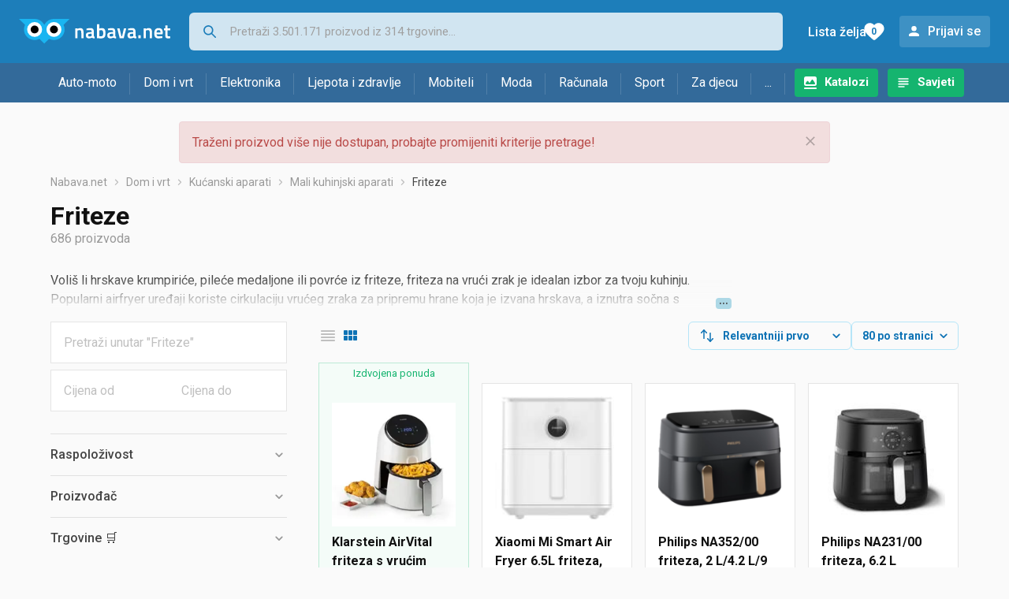

--- FILE ---
content_type: text/html;charset=utf-8
request_url: https://www.nabava.net/friteze
body_size: 27464
content:

































   
   
   
   
      
   















	
































   
   
   
   
      
   








<!DOCTYPE html>
<html lang="hr">
<head>
    <meta charset="utf-8">

    
    
     
     
    <title>Friteze</title>
    <meta http-equiv="X-UA-Compatible" content="IE=edge">
    <meta name="viewport" content="width=device-width, initial-scale=1, maximum-scale=1, shrink-to-fit=no, user-scalable=0">
    <meta name="mobile-web-app-capable" content="yes">
    <meta name="apple-mobile-web-app-capable" content="yes">
    <meta name="apple-mobile-web-app-status-bar-style" content="black-translucent">

    
    <meta name="referrer" content="origin-when-cross-origin">

    <meta name="description" content="&lt;p&gt;Voli&amp;scaron; li hrskave krumpiriće, pileće medaljone ili povrće iz friteze, friteza na vrući zrak je idealan izbor za tvoju kuhinju. Popularni airfryer">

    
    
    <meta name="apple-itunes-app" content="app-id=1100660049">
    
    

    <meta property="og:title" content="Friteze">
    
        <meta property="og:description" content="&lt;p&gt;Voli&amp;scaron; li hrskave krumpiriće, pileće medaljone ili povrće iz friteze, friteza na vrući zrak je idealan izbor za tvoju kuhinju. Popularni airfryer">
        
            <meta property="og:image" content="https://www.nabava.net/slike/products/16/99/67899916/thumb150_friteze-xiaomi-mi-smart-air-fryer-65l-friteza-65-l_ec5f8b4e.jpeg">
        
    
    

    
    

    <link rel="icon" href="/static/slike/favicon.ico">
    <link rel="apple-touch-icon" href="/static/slike/logo/apple-touch-icon-graybg.png">
    <link rel="search" href="https://www.nabava.net/static/opensearch/nabava.net-opensearch.xml" title="Pretraživanje Nabava.net" type="application/opensearchdescription+xml">
    

    

    
































   
   
   
   
      
   















    
    
    
    
    <link rel="stylesheet" type="text/css" media="screen" href="/bundles/css/gzip_N377395562/vendor.css" />


    
    <script type="text/javascript" src="/bundles/js/gzip_N442858653/vendor.js" ></script>

    
    

    
    <link rel="stylesheet" type="text/css" media="screen" href="/bundles/css/gzip_N1263239885/redesign2020.css" />


    
    <script type="text/javascript" src="/bundles/js/gzip_1034850258/redesign2020.js" ></script>


    <script type="text/javascript">
      site.state.ctx = "";
   	  site.state.currentPage = "search";
      site.state.idsToCheck = [67899916,67611100,67611097,67611085,67611124,49098316,67614709,81408941,79338945,67445071,73909177,79353907,67611088,82871987,80703507,67614715,47165152,51963148,73367431,67611094,44659180,67899919,80705271,67902268,44659171,81450351,67467322,47821183,67447339,73914550,77503396,11456590,78956149,67611073,64031878,60271465,61910062,79609657,73911079,80703599,69901270,80374509,82881083,70194376,81021651,7616937,54649144,67442185,73367434,50695375,67443427,79326237,44659174,47165155,44659228,80703525,68190832,67925566,67443430,79354547,81021653,44659168,67441285,55329280,47884996,44659183,53756566,79766107,67439266,60271402,67442164,73901908,79931917,67467205,50341393,74089081,80160337,79361695,80621715,62612470];
   	  site.state.productId = "";
   	  site.state.requestedUrl = "friteze";
      site.state.user.hashedEmail = "";
      site.state.user.gaId = "762098259992";
      site.state.user.loggedIn = false;
      site.state.noOfItemsInAutocomplete = 6;
   	  site.state.webDomainId = 1;
      site.state.urls = {
              chartjs: "/static/redesign2020/vendor/Chart.min.js",
              ballooncss: "/static/redesign2020/vendor/balloon.css",
              leafletjs: "/static/redesign2020/vendor/leaflet/leaflet.js",
              leafletcss: "/static/redesign2020/vendor/leaflet/leaflet.css",
              quagga: "/static/redesign2020/vendor/quagga-0.12.1.min.js",
      };
   	  site.init();
   	  
   </script>
   
    
   
   
























































<script async='async' src='https://securepubads.g.doubleclick.net/tag/js/gpt.js' crossorigin="anonymous"></script>

<script type='text/javascript'>
	window.googletag = window.googletag || {cmd: []};
	googletag.cmd.push(function() {
		























































































































	
		
			
				googletag.defineSlot('/1033846/nabava.net_Lijevo_300x250', [[300,160],[300,250],[300,600]], 'div-gpt-ad-1347027521651-Lijevo_300x250').addService(googletag.pubads());
				
			
			
		
	

















































































































































































































































	
		
			
				googletag.defineSlot('/1033846/nabava.net_Sredina_1x1', [[1,1],[300,50],[300,100],[300,150],[300,250],[320,50],[320,100],[728,90],[970,90],[970,250]], 'div-gpt-ad-1347027521651-Sredina_1x1').addService(googletag.pubads());
				
			
			
		
	


























		
		
			
			
			
				googletag.pubads().setTargeting("kat_pro_tr","0");
				googletag.pubads().setTargeting("id_kat","142");
				
				
					
						
						googletag.pubads().setTargeting("id_kat_l1","1821");
					
						
						googletag.pubads().setTargeting("id_kat_l2","65");
					
						
						googletag.pubads().setTargeting("id_kat_l3","152");
					
						
						googletag.pubads().setTargeting("id_kat_l4","142");
					
										
					
				googletag.pubads().setTargeting("id_kat_l5","142");
			
			
		
		
		
		
		
			googletag.pubads().setTargeting("uri", "/friteze");
		
		
			
		googletag.pubads().enableSingleRequest();
		googletag.pubads().collapseEmptyDivs();
 

		googletag.enableServices();
	});
</script>


   
    
    <link rel="stylesheet" href="https://fonts.googleapis.com/css?family=Roboto:300,400,500,700,900&subset=latin,latin-ext&display=swap" />

	
    
































   
   
   
   
      
   






<script>
dataLayer = [];
function gtag(){dataLayer.push(arguments);}


<!-- GA4 Parametri/varijable -->
dataLayer.push({'kategorija': 'friteze__1420'});

dataLayer.push({'proizvod': 'friteze/michelino-friteza-na-vruci-zrak-4-litre-4-litre-cijena-548435051'});


<!-- GA4 Eventovi -->

dataLayer.push({'event': 'nepostojeci_proizvod_viewed'});
dataLayer.push({'event': 'kategorija_viewed'})
dataLayer.push({'event': 'kategorija_i_proizvod_viewed'})




</script>

<!-- XXX Seekandhit tracking code -->

  

  
  <!-- XXX Seekandhit tracking code -->
<script>
$(document).on('submit', '.header__search-form', function(){	
  var inputText = $('.header__search-form-input--search').val();
	
  var trackingData = {
    'searchTerm': inputText,
	'selectedTerm': '',
	'pageType': site.state.currentPage,
	'userId': parseInt(site.state.user.gaId) || null,
	'loggedInStatus': site.state.user.loggedIn.toString(),
	'emailValue': site.state.user.hashedEmail || ''
  };
  
  dataLayer.push({
    'event': 'gtmt.search',
    'trackingData': trackingData
  });
})
</script>
  































   
   
   
   
      
   






<!-- XXX Seekandhit tracking code -->
<script>
function calculateRedirectCost(priceArrays, price) {
    for (let i = 0; i < priceArrays.length; i++) {
        // priceArray format: [fromPrice, toPrice, redirectCost]
    	const priceArray = priceArrays[i];
        const fromPrice = priceArray[0];
        const endPrice = priceArray[1];
        const redirectCost = priceArray[2];

        if (endPrice === null) {
            // Handles the case where endPrice is null (infinity)
            if (price >= fromPrice) {
                return redirectCost;
            }
        } else {
            if ((price >= fromPrice) && (price < endPrice)) {
                return redirectCost;
            }
        }
    }
    
    // If no matching range is found (ideally should never happen)
    return null;
}

$(document).on('click', '.offer__buttons-to-store', function () {
	
	<!-- Navigation bar information -->
	var navigationCategory, productCategory, productSubcategory;
	if($("ol.breadcrumbs li").length < 5){
	  var navigationCategory =  $(".breadcrumbs__item:nth-child(2)").find("a").text();
	  var productCategory = $(".breadcrumbs__item:nth-child(3)").find("a").text();
	  var productSubcategory = $(".breadcrumbs__item:nth-child(4)").find("a").text();

	} else {
	  var navigationCategory =  $(".breadcrumbs__item:nth-child(2)").find("a").text();
	  var productCategory = $(".breadcrumbs__item:nth-last-child(3)").find("a").text();
	  var productSubcategory = $(".breadcrumbs__item:nth-last-child(2)").find("a").text();		
	}
	
	<!-- Offer information -->
	var offerName = $(this).closest('.offer').find('.offer__name h2').text();
	var offerId = $(this).closest('.offer').find('.offer__buttons-wishlist').data("id").toString();
	var offerPrice = $(this).closest('.offer').find('.offer__price:first').text().slice(0,-2);
	offerPrice = parseFloat(offerPrice.replace(/\./g, '').replace(',', '.'));
	
	
	var offerRedirectionPrice = calculateRedirectCost([[0.00, 1.33, 0.01], [1.33, 13.27, 0.03], [13.27, 33.18, 0.04], [33.18, 66.36, 0.05], [66.36, 165.90, 0.07], [165.90, 331.80, 0.08], [331.80, 597.25, 0.09], [597.25, 929.06, 0.11], [929.06, 1327.23, 0.12], [1327.23, null, 0.16]], offerPrice);
	if (($(this).closest('.offer').hasClass("offer--featured")) && (offerRedirectionPrice !== null)) {
		offerRedirectionPrice *= 1.3;
		offerRedirectionPrice = parseFloat(offerRedirectionPrice.toFixed(2));
	}
	
	<!-- Product information -->
	var productName = $(".product-page__title").text();
	var productId = site.state.productId;
	
	
	<!-- Other information -->
	var pageType = site.state.currentPage;
	var currency = 'EUR';
	var userId = parseInt(site.state.user.gaId) || null;
	var loggedInStatus = site.state.user.loggedIn.toString();
	var emailValue = site.state.user.hashedEmail || '';
	
	dataLayer.push({
		'event': 'gtmt.paidClick',
		'trackingData':{
			'navigationCategory': navigationCategory,
			'productCategory': productCategory,
			'productSubcategory': productSubcategory,
			'offerName': offerName,
			'offerId': offerId,
			'offerPrice': offerPrice,
			'offerRedirectionPrice': offerRedirectionPrice,
			'pageType': pageType,
			'currency': currency,
			'userId': userId,
			'productId': productId,
			'productName': productName,
			'loggedInStatus': loggedInStatus,
			'emailValue': emailValue
		}
	});
});

</script>


<!-- Google Tag Manager -->
<script>(function(w,d,s,l,i){w[l]=w[l]||[];w[l].push({'gtm.start':
new Date().getTime(),event:'gtm.js'});var f=d.getElementsByTagName(s)[0],
j=d.createElement(s),dl=l!='dataLayer'?'&l='+l:'';j.async=true;j.src=
'https://www.googletagmanager.com/gtm.js?id='+i+dl;f.parentNode.insertBefore(j,f);
})(window,document,'script','dataLayer','GTM-TMSBNPC');</script>
<!-- End Google Tag Manager -->
        
    <script type="application/ld+json">
    {
      "@context" : "https://schema.org",
      "@type" : "WebSite",
      "name" : "Nabava.net",
      "url" : "https://www.nabava.net"
    }
  </script>
  
</head>


<body  >
    <header class="header ">
        <div class="header__first-row">
            <a class="header__logo header__logo--full" href="/" title="Nabava.net - gdje pametna kupnja započinje"><img src="/static/redesign2020/images/logo-full-1.svg" alt="Nabava.net" width="229" height="40"></a>
            <a class="header__logo header__logo--normal" href="/" title="Nabava.net - gdje pametna kupnja započinje"><img src="/static/redesign2020/images/logo-simple-1.svg" alt="Nabava.net" width="192" height="32"></a>
            <a class="header__logo header__logo--minimal" href="/" title="Nabava.net - gdje pametna kupnja započinje"><img src="/static/redesign2020/images/logo-basic.svg" alt="Nabava.net" width="65" height="32"></a>

            <form class="header__search-form" action="/search.php" method="GET">
                
	                
                <input class="header__search-form-input header__search-form-input--search" id="headerSearch" type="search" name="q" autocomplete="off" tabIndex="1" placeholder="Pretraži 3.501.171 proizvod iz 314 trgovine..." value="" >
		        
                
                
                
            </form>
            
            <div class="header__first-row-links">
				
	                <a class='header__link header__link-catalog' href="/katalozi">Katalozi</a>
                
                
	                
	                
	                	
	                	<a class='header__link header__link-articles' href="/clanci">Savjeti</a>
	                	
                	
                
                <a class='header__link header__link-wishlist' href="/wishlist">
                	<span class="header__link-wishlist-label">Lista želja</span>
                	<span class="header__link-wishlist-counter wishlist-quantity">0</span>
                </a>

                
                    
                    
                        <div data-modal-url="/login" class='header__link header__link-login' data-show-modal>Prijavi se</div>
                    
                
            </div>
            <div class="header__toggle-buttons">
                <div class="header__toggle-search"></div>
                
                <a href="/wishlist" class="header__link header__link-wishlist hidden--desktop hidden--tablet">
                    <span class="header__link-wishlist-counter wishlist-quantity ">0</span>
                </a>
                <div class="header__toggle-menu"></div>
            </div>
        </div>

        <nav class="nav" data-body-scroll-lock-ignore="true">
            <div class="nav__links">
                
                
            
            
            	  
	                <a class='nav__link nav__link--catalog' href="/katalozi">Katalozi</a>
                
                
                
                   
                   <a class='nav__link nav__link--articles' href="/clanci">Savjeti</a>
                
                 

            </div>

            
            
                
                
                    <a href="/logout" class='nav__account-login'>Prijavi se</a>
                
            

            <ul class="nav__sections">
                
                
                    <li class="nav__section" data-name="2188">
                        
                        <a class="nav__section-name " href="/auto-moto">Auto-moto</a>
                        
                        
                        
                        <div class="nav__section-dropdown nav__section-dropdown--left">
                            <div class="nav__popular-categories">
                                <div class="nav__popular-categories-title">Popularno</div>
                                
                                
                                    <a class="nav__popular-category" href="/zimske-auto-gume">Zimske auto gume</a>
                                
                                    <a class="nav__popular-category" href="/cjelogodisnje-gume">Cjelogodišnje gume</a>
                                
                                    <a class="nav__popular-category" href="/ljetne-auto-gume">Ljetne auto gume</a>
                                
                                    <a class="nav__popular-category" href="/auto-zarulje">Auto žarulje</a>
                                
                                    <a class="nav__popular-category" href="/kamere-za-auto">Kamere za auto</a>
                                
                            </div>
                            
                            <div class="nav__popular-categories">
                                <div class="nav__popular-categories-title">Izdvojeno</div>
                                
                                    <a class="nav__popular-category" href="/punjaci-za-elektricna-vozila">Punjači za električna vozila</a>
                                
                                    <a class="nav__popular-category" href="/autoradio">Autoradio</a>
                                
                                    <a class="nav__popular-category" href="/autopresvlake">Autopresvlake</a>
                                
                                    <a class="nav__popular-category" href="/kamere-za-auto">Kamere za auto</a>
                                
                                    <a class="nav__popular-category" href="/auto-cerade">Auto cerade</a>
                                
                            </div>                            
                            
                            <div class="nav__loading"><div class="nav__loading__loader"></div></div>
                            
                        </div>
                    </li>
                
                
                    <li class="nav__section" data-name="2191">
                        
                        <a class="nav__section-name " href="/dom-i-vrt">Dom i vrt</a>
                        
                        
                        
                        <div class="nav__section-dropdown nav__section-dropdown--left">
                            <div class="nav__popular-categories">
                                <div class="nav__popular-categories-title">Popularno</div>
                                
                                
                                    <a class="nav__popular-category" href="/stapni-usisavaci">Štapni usisavači</a>
                                
                                    <a class="nav__popular-category" href="/perilice-rublja">Perilice rublja</a>
                                
                                    <a class="nav__popular-category" href="/hladnjaci-s-ledenicom">Hladnjaci s ledenicom</a>
                                
                                    <a class="nav__popular-category" href="/klima-uredaji">Klima uređaji</a>
                                
                                    <a class="nav__popular-category" href="/aparati-za-kavu">Aparati za kavu</a>
                                
                            </div>
                            
                            <div class="nav__popular-categories">
                                <div class="nav__popular-categories-title">Izdvojeno</div>
                                
                                    <a class="nav__popular-category" href="/blanjalice">Blanjalice</a>
                                
                                    <a class="nav__popular-category" href="/pile">Pile</a>
                                
                                    <a class="nav__popular-category" href="/aparati-za-tjesteninu">Aparati za tjesteninu</a>
                                
                                    <a class="nav__popular-category" href="/aparati-za-vakumiranje">Aparati za vakumiranje</a>
                                
                                    <a class="nav__popular-category" href="/grijalice-i-radijatori">Grijalice i radijatori</a>
                                
                            </div>                            
                            
                            <div class="nav__loading"><div class="nav__loading__loader"></div></div>
                            
                        </div>
                    </li>
                
                
                    <li class="nav__section" data-name="2194">
                        
                        <a class="nav__section-name " href="/elektronika">Elektronika</a>
                        
                        
                        
                        <div class="nav__section-dropdown nav__section-dropdown--left">
                            <div class="nav__popular-categories">
                                <div class="nav__popular-categories-title">Popularno</div>
                                
                                
                                    <a class="nav__popular-category" href="/mobiteli">Mobiteli</a>
                                
                                    <a class="nav__popular-category" href="/prijenosna-racunala">Prijenosna računala</a>
                                
                                    <a class="nav__popular-category" href="/monitori">Monitori</a>
                                
                                    <a class="nav__popular-category" href="/televizori">Televizori</a>
                                
                                    <a class="nav__popular-category" href="/graficke-kartice">Grafičke kartice</a>
                                
                            </div>
                            
                            <div class="nav__loading"><div class="nav__loading__loader"></div></div>
                            
                        </div>
                    </li>
                
                
                    <li class="nav__section" data-name="2197">
                        
                        <a class="nav__section-name " href="/ljepota-i-zdravlje">Ljepota i zdravlje</a>
                        
                        
                        
                        <div class="nav__section-dropdown nav__section-dropdown--left">
                            <div class="nav__popular-categories">
                                <div class="nav__popular-categories-title">Popularno</div>
                                
                                
                                    <a class="nav__popular-category" href="/elektricne-cetkice-za-zube">Električne četkice za zube</a>
                                
                                    <a class="nav__popular-category" href="/tlakomjeri">Tlakomjeri</a>
                                
                                    <a class="nav__popular-category" href="/sisaci-i-trimeri">Šišači i trimeri</a>
                                
                                    <a class="nav__popular-category" href="/brijaci-aparati">Brijaći aparati</a>
                                
                                    <a class="nav__popular-category" href="/muski-parfemi">Muški parfemi</a>
                                
                            </div>
                            
                            <div class="nav__popular-categories">
                                <div class="nav__popular-categories-title">Izdvojeno</div>
                                
                                    <a class="nav__popular-category" href="/osobne-vage">Osobne vage</a>
                                
                                    <a class="nav__popular-category" href="/aspiratori-za-nos">Aspiratori za nos</a>
                                
                                    <a class="nav__popular-category" href="/ipl-uredaji">IPL uređaji</a>
                                
                                    <a class="nav__popular-category" href="/tlakomjeri">Tlakomjeri</a>
                                
                                    <a class="nav__popular-category" href="/tusevi-za-zube">Tuševi za zube</a>
                                
                            </div>                            
                            
                            <div class="nav__loading"><div class="nav__loading__loader"></div></div>
                            
                        </div>
                    </li>
                
                
                    <li class="nav__section" data-name="2200">
                        
                        <a class="nav__section-name nav__section-name--no-dropdown" href="/mobiteli">Mobiteli</a>
                        
                        
                        
                        <div class="nav__section-dropdown nav__section-dropdown--center">
                            <div class="nav__popular-categories">
                                <div class="nav__popular-categories-title">Popularno</div>
                                
                                
                                    <a class="nav__popular-category" href="/mobiteli">Mobiteli</a>
                                
                            </div>
                            
                            <div class="nav__loading"><div class="nav__loading__loader"></div></div>
                            
                        </div>
                    </li>
                
                
                    <li class="nav__section" data-name="2203">
                        
                        <a class="nav__section-name " href="/moda">Moda</a>
                        
                        
                        
                        <div class="nav__section-dropdown nav__section-dropdown--center">
                            <div class="nav__popular-categories">
                                <div class="nav__popular-categories-title">Popularno</div>
                                
                                
                                    <a class="nav__popular-category" href="/satovi">Satovi</a>
                                
                                    <a class="nav__popular-category" href="/muske-cipele">Muške cipele</a>
                                
                                    <a class="nav__popular-category" href="/zenske-jakne">Ženske jakne</a>
                                
                                    <a class="nav__popular-category" href="/zenske-cizme-i-gleznjace">Ženske čizme i gležnjače</a>
                                
                                    <a class="nav__popular-category" href="/muske-jakne-i-kaputi">Muške jakne i kaputi</a>
                                
                            </div>
                            
                            <div class="nav__popular-categories">
                                <div class="nav__popular-categories-title">Izdvojeno</div>
                                
                                    <a class="nav__popular-category" href="/novcanici">Novčanici</a>
                                
                                    <a class="nav__popular-category" href="/putni-jastuci">Putni jastuci</a>
                                
                                    <a class="nav__popular-category" href="/neseseri">Neseseri</a>
                                
                                    <a class="nav__popular-category" href="/kisobrani">Kišobrani</a>
                                
                                    <a class="nav__popular-category" href="/uklanjaci-mucica">Uklanjači mucica</a>
                                
                            </div>                            
                            
                            <div class="nav__loading"><div class="nav__loading__loader"></div></div>
                            
                        </div>
                    </li>
                
                
                    <li class="nav__section" data-name="2206">
                        
                        <a class="nav__section-name " href="/racunala">Računala</a>
                        
                        
                        
                        <div class="nav__section-dropdown nav__section-dropdown--center">
                            <div class="nav__popular-categories">
                                <div class="nav__popular-categories-title">Popularno</div>
                                
                                
                                    <a class="nav__popular-category" href="/prijenosna-racunala">Prijenosna računala</a>
                                
                                    <a class="nav__popular-category" href="/monitori">Monitori</a>
                                
                                    <a class="nav__popular-category" href="/graficke-kartice">Grafičke kartice</a>
                                
                                    <a class="nav__popular-category" href="/radna-memorija-ram">Radna memorija (RAM)</a>
                                
                                    <a class="nav__popular-category" href="/ssd-disk">SSD disk</a>
                                
                            </div>
                            
                            <div class="nav__popular-categories">
                                <div class="nav__popular-categories-title">Izdvojeno</div>
                                
                                    <a class="nav__popular-category" href="/access-point">Access point</a>
                                
                                    <a class="nav__popular-category" href="/e-book-reader">E-Book reader</a>
                                
                                    <a class="nav__popular-category" href="/gaming-volani">Gaming volani</a>
                                
                                    <a class="nav__popular-category" href="/olovke-za-tablete">Olovke za tablete</a>
                                
                                    <a class="nav__popular-category" href="/graficki-tableti">Grafički tableti</a>
                                
                            </div>                            
                            
                            <div class="nav__loading"><div class="nav__loading__loader"></div></div>
                            
                        </div>
                    </li>
                
                
                    <li class="nav__section" data-name="2209">
                        
                        <a class="nav__section-name " href="/sport">Sport</a>
                        
                        
                        
                        <div class="nav__section-dropdown nav__section-dropdown--right">
                            <div class="nav__popular-categories">
                                <div class="nav__popular-categories-title">Popularno</div>
                                
                                
                                    <a class="nav__popular-category" href="/trake-za-trcanje">Trake za trčanje</a>
                                
                                    <a class="nav__popular-category" href="/elektricni-romobili">Električni romobili</a>
                                
                                    <a class="nav__popular-category" href="/fitness-narukvice-i-satovi">Fitness narukvice i satovi</a>
                                
                                    <a class="nav__popular-category" href="/elektricni-bicikli">Električni bicikli</a>
                                
                                    <a class="nav__popular-category" href="/bicikli">Bicikli</a>
                                
                            </div>
                            
                            <div class="nav__popular-categories">
                                <div class="nav__popular-categories-title">Izdvojeno</div>
                                
                                    <a class="nav__popular-category" href="/hoverboard">Hoverboard</a>
                                
                                    <a class="nav__popular-category" href="/steperi">Steperi</a>
                                
                                    <a class="nav__popular-category" href="/sobni-bicikli">Sobni bicikli</a>
                                
                                    <a class="nav__popular-category" href="/utezi-i-sipke">Utezi i šipke</a>
                                
                                    <a class="nav__popular-category" href="/orbitrek">Orbitrek</a>
                                
                                    <a class="nav__popular-category" href="/proteini">Proteini</a>
                                
                            </div>                            
                            
                            <div class="nav__loading"><div class="nav__loading__loader"></div></div>
                            
                        </div>
                    </li>
                
                
                    <li class="nav__section" data-name="2212">
                        
                        <a class="nav__section-name " href="/za-djecu">Za djecu</a>
                        
                        
                        
                        <div class="nav__section-dropdown nav__section-dropdown--right">
                            <div class="nav__popular-categories">
                                <div class="nav__popular-categories-title">Popularno</div>
                                
                                
                                    <a class="nav__popular-category" href="/drustvene-igre">Društvene igre</a>
                                
                                    <a class="nav__popular-category" href="/lego-kocke">Lego kocke</a>
                                
                                    <a class="nav__popular-category" href="/djecji-satovi">Dječji satovi</a>
                                
                                    <a class="nav__popular-category" href="/baby-monitori">Baby Monitori</a>
                                
                                    <a class="nav__popular-category" href="/autosjedalice">Autosjedalice</a>
                                
                            </div>
                            
                            <div class="nav__popular-categories">
                                <div class="nav__popular-categories-title">Izdvojeno</div>
                                
                                    <a class="nav__popular-category" href="/auti-za-djecu">Auti za djecu</a>
                                
                                    <a class="nav__popular-category" href="/djecja-zastita">Dječja zaštita</a>
                                
                                    <a class="nav__popular-category" href="/putni-krevetici">Putni krevetići</a>
                                
                                    <a class="nav__popular-category" href="/baby-monitori">Baby Monitori</a>
                                
                                    <a class="nav__popular-category" href="/njihaljke-za-bebe">Njihaljke za bebe</a>
                                
                            </div>                            
                            
                            <div class="nav__loading"><div class="nav__loading__loader"></div></div>
                            
                        </div>
                    </li>
                
                
                    <li class="nav__section" data-name="2215">
                        
                        <a class="nav__section-name " href="/ostalo">...</a>
                        
                        
                        
                        <div class="nav__section-dropdown nav__section-dropdown--right">
                            <div class="nav__popular-categories">
                                <div class="nav__popular-categories-title">Popularno</div>
                                
                                
                                    <a class="nav__popular-category" href="/nekategorizirano">Nekategorizirano</a>
                                
                                    <a class="nav__popular-category" href="/baterije">Baterije</a>
                                
                                    <a class="nav__popular-category" href="/kalkulatori">Kalkulatori</a>
                                
                                    <a class="nav__popular-category" href="/papiri">Papiri</a>
                                
                                    <a class="nav__popular-category" href="/kave">Kave</a>
                                
                            </div>
                            
                            <div class="nav__loading"><div class="nav__loading__loader"></div></div>
                            
                        </div>
                    </li>
                
            </ul>
        </nav>

    </header>

    <div class="content-overlay "></div>

    <main class="content  content--search">

        
        
       	























	
			
		
			
			
				
				
					
					<div class="topbannercontainer">		
					
					<div id='div-gpt-ad-1347027521651-Sredina_1x1'>
						<script>
						googletag.cmd.push(function() { googletag.display('div-gpt-ad-1347027521651-Sredina_1x1'); });
						</script>
					</div>
					
					
					</div>		
						
				
			
		
	


        

        
        
            
            
                
            
            
































   
   
   
   
      
   









<div class="alert alert--danger">
   Traženi proizvod više nije dostupan, probajte promijeniti kriterije pretrage!
   
      <span class="alert__close"></span>
   
</div>

         





    

    
        
        
        
        
    

    

    





    





    <div id="missingProductDataHolder" data-product-id="54843505" data-product-url="friteze/michelino-friteza-na-vruci-zrak-4-litre-4-litre-cijena-548435051" class="hidden"></div>



	<nav>
    <ol class="breadcrumbs breadcrumbs--show-only-chosen breadcrumbs--show-first-parent breadcrumbs--show-last-parent">
        
            <li class="breadcrumbs__item">
                <a class="breadcrumbs__link" href="/" title="Nabava.net">Nabava.net</a>
                
                
            </li>
        
        
            
            	
                
                    
                    
                    
                    <li class="breadcrumbs__item">
                        
                            
                            
                            	     <a class="breadcrumbs__link" href="/dom-i-vrt">Dom i vrt</a>
                            
                        
                    </li>
                
                    
                    
                    
                    <li class="breadcrumbs__item">
                        
                            
                            
                            	     <a class="breadcrumbs__link" href="/kucanski-aparati">Kućanski aparati</a>
                            
                        
                    </li>
                
                    
                    
                    
                    <li class="breadcrumbs__item">
                        
                            
                            
                            	     <a class="breadcrumbs__link" href="/mali-kuhinjski-aparati">Mali kuhinjski aparati</a>
                            
                        
                    </li>
                
                    
                    
                    
                    <li class="breadcrumbs__item">
                        
                            
                              	<a class="breadcrumbs__last-item" href="/friteze">Friteze</a>
                            
                            
                        
                    </li>
                
            
            
        

        
        
        
        
    </ol>
</nav>

<script type="application/ld+json">
{
  "@context": "https://schema.org",
  "@type": "BreadcrumbList",
  "itemListElement": [{
	"@type": "ListItem", "position": 1, "name": "Nabava.net", "item": "https://www.nabava.net"} ,{ "@type": "ListItem", "position": 2, "name": "Dom i vrt", "item": "https://www.nabava.net/dom-i-vrt"} ,{ "@type": "ListItem", "position": 3, "name": "Kućanski aparati", "item": "https://www.nabava.net/kucanski-aparati"} ,{ "@type": "ListItem", "position": 4, "name": "Mali kuhinjski aparati", "item": "https://www.nabava.net/mali-kuhinjski-aparati"} ,{ "@type": "ListItem", "position": 5, "name": "Friteze", "item": "https://www.nabava.net/friteze"}
 ] }
</script>
	
	
		
        
        
	    <h1 class="page-title page-title--with-result-number" data-category-name="Friteze">Friteze</h1>
	    <div class="page-result-number page-result-number--search">
	        <span class="result-count">686</span> proizvoda
	    	
	    </div>
	    
		    <div class="page-description page-description--with-show-more">
				<p>Voli&scaron; li hrskave krumpiriće, pileće medaljone ili povrće iz friteze, friteza na vrući zrak je idealan izbor za tvoju kuhinju. Popularni airfryer uređaji koriste cirkulaciju vrućeg zraka za pripremu hrane koja je izvana hrskava, a iznutra sočna s minimalno ulja za zdrav i neodoljivo ukusan obrok.</p>

<p>Philips, Tefal i Ninja imaju kvalitetne i izdržljive friteze na vrući zrak s brojnim mogućnostima pripreme hrane. Kada traži&scaron; ne&scaron;to povoljnije, odličan izbor su <a href="https://www.nabava.net/friteze/sencor?se=407178">Sencor</a>, <a href="https://www.nabava.net/friteze/vivax?se=52788">Vivax</a>, <a href="https://www.nabava.net/friteze/emerio?se=1022095">Emerio</a> i <a href="https://www.nabava.net/friteze/tesla?se=648824">Tesla</a>. Za sve one koji vole kombinaciju dizajna i funkcionalnosti, tu je pametna <a href="https://www.nabava.net/friteze/xiaomi?se=623663">Xiaomi friteza na vrući zrak</a> s modernim sučeljem. Ako želi&scaron; jednostavan uređaj za osnovnu pripremu jela, razmisli o modelima <a href="https://www.nabava.net/friteze/gorenje?se=32796">Gorenje</a>, Delimano ili <a href="https://www.nabava.net/friteze/ufesa?se=1829524">Ufesa</a>. <a href="https://www.nabava.net/friteze/bergner?se=881004">Bergner</a> i <a href="https://www.nabava.net/friteze/russell-hobbs?se=318982">Russell Hobbs</a> imaju opcije za zahtjevnije korisnike.</p>

<p>Usporedi ponudu, pročitaj recenzije i odluči <a href="https://www.nabava.net/clanci/vodici-za-kupovinu/friteza-na-vruci-zrak-sve-sto-trebas-znati-prije-kupovine-4930t6">koju fritezu na vrući zrak kupiti</a>.</p>
		    </div>
	    
	





	<div class="container-with-sidebar container-with-sidebar--search">

		<div class="container-with-sidebar__contents">
		   































   
   
   
   
      
   












<form id="search_header__form" name="search_header__form" action="/friteze" method="get">
    <div class="search-results-header">
	    
	    <input type="hidden" name="tpkp" value="1" />
    
		<div class="search-results-header__filters">
            
        
	        <div class="search-results-header__button search-results-header__button--filter hidden--desktop" data-action="open-filter-sidebar">
	          <img src="/static/redesign2020/images/filter-icon.svg" alt="Filtriraj">
	          <span class="search-results-header__text">Filtriraj</span>
	        </div>
		
	        <!-- c:if test="true"-->
	        
	            <div class="search-results-header__layout-type hidden--tablet hidden--phone">
	                
	                
	                
	
	                
	                
	                    
	                        
	                        
	                        
	                    
	                    
	                
	                <a class="product-list-layout product-list-layout-list " href="/friteze?&kPostavke.vrstaPregledaKategorije=0&tpkp=2" rel="nofollow"
	                   data-action="layout-type-change" data-log-ga-event data-event-category="UI events" data-event-action="View preferences click" data-event-label="View preferences display - LIST Friteze"></a>
	                <a class="product-list-layout product-list-layout-grid product-list-layout-grid--active" href="/friteze?&kPostavke.vrstaPregledaKategorije=2&tpkp=2" rel="nofollow"
	                   data-action="layout-type-change" data-log-ga-event data-event-category="UI events" data-event-action="View preferences click" data-event-label="View preferences display - GRID Friteze"></a>
	            </div>
	        
		</div>
		
		<div class="search-results-header__user-settings">
	        
			
			<div class="user-settings-dropdown user-settings-dropdown--sort">								
		        <select id="sortTypeSearch" name="kPostavke.sortTypeSearch" data-event-label="View preferences search sort change" data-event-category="UI events" data-event-action="View preferences click" data-trigger="onchange" class="user-settings-dropdown__select">
		            
		                <option value="0">
		                    Relevantniji prvo
		                </option>
		            
		                <option value="1">
		                    Relevantniji zadnji
		                </option>
		            
		                <option value="2">
		                    Jeftiniji prvo
		                </option>
		            
		                <option value="3">
		                    Skuplji prvo
		                </option>
		            
		                <option value="4">
		                    S više ponuda prvo
		                </option>
		            
		                <option value="5">
		                    S manje ponuda prvo
		                </option>
		            
		                <option value="6">
		                    Naziv A-Z
		                </option>
		            
		                <option value="7">
		                    Naziv Z-A
		                </option>
		            
		        </select>
	        </div>
	        
	        <div class="user-settings-dropdown hidden--tablet hidden--phone">
		        <select id="pregledBrojProizvoda" name="kPostavke.pregledBrojProizvoda" data-event-label="View preferences result count change" data-event-category="UI events" data-event-action="View preferences click" data-trigger="onchange" class="user-settings-dropdown__select">
		            
		                <option value="20">
		                    20 po stranici
		                </option>
		            
		                <option value="40">
		                    40 po stranici
		                </option>
		            
		                <option value="60">
		                    60 po stranici
		                </option>
		            
		                <option value="80" selected="selected">
		                    80 po stranici
		                </option>
		            
		                <option value="100">
		                    100 po stranici
		                </option>
		            
		                <option value="160">
		                    160 po stranici
		                </option>
		            
		                <option value="300">
		                    300 po stranici
		                </option>
		            
		        </select>
	        </div>
	        
	        <div class="search-results-header__button search-results-header__button--settings hidden--desktop" data-action="open-settings-sidebar">
	          <img src="/static/redesign2020/images/view-settings-icon.svg" alt="Postavke prikaza">
	        </div>
		</div>

    	<div class="search-results-header__active_filters active_filters"></div>
    </div>
</form>

		   































   
   
   
   
      
   












    
    


<div class="search-results content__section--no-side-margins product-list--grid-style search-results--have-sponsored-product">

    <div class="hidden" data-log-ga-event data-event-category="CATEGORY_SPONSOREDPRODUCT" data-event-action="Klarstein - Sponzorirani proizvod unutar kategorije" data-event-label="Klarstein AirVital friteza s vru\u0107im zrakom"></div>




    
    





<div class="product product--sponsored product--sponsored-category-sponsoredproduct ">
    
        <div class="product__sponsored-title">
            Izdvojena ponuda
        </div>
    
    
        
    
    
    <a href="https://www.klarstein.hr/Kuhinjski-uredaji/Friteze-na-vruci-zrak/Friteza-na-vruci-zrak-Airvital-1300-W-2-5-l-neprijanjajuca-povrsina-ceraplus-upravljanje-na-dodir-bijela-boja.html?utm_source=nabava.net&utm_medium=CATEGORY_SPONSOREDPRODUCT&utm_campaign=Klarstein+AirVital+friteza+s+vru%c4%87im+zrakom" data-log-ga-event data-event-category="CATEGORY_SPONSOREDPRODUCT" data-event-action="Klarstein - Sponzorirani proizvod unutar kategorije" data-event-label="Klarstein AirVital friteza s vrućim zrakom"  rel="nofollow noopener" target="_blank">
        <img class="product__image" src="/slike/banneri/thumb_d792dfd9-4dfe-4ce4-85e8-99b817ecd882_d5ce932d.webp" width="190" height="190" alt="Klarstein AirVital friteza s vrućim zrakom"/>
    </a>
    
     
    
    
        <div class="product__data">
            <div class="product__name-and-price" >
                <h3 class="product__name">
                    <a class="product__link" href="https://www.klarstein.hr/Kuhinjski-uredaji/Friteze-na-vruci-zrak/Friteza-na-vruci-zrak-Airvital-1300-W-2-5-l-neprijanjajuca-povrsina-ceraplus-upravljanje-na-dodir-bijela-boja.html?utm_source=nabava.net&utm_medium=CATEGORY_SPONSOREDPRODUCT&utm_campaign=Klarstein+AirVital+friteza+s+vru%c4%87im+zrakom" data-log-ga-event data-event-category="CATEGORY_SPONSOREDPRODUCT" data-event-action="Klarstein - Sponzorirani proizvod unutar kategorije" data-event-label="Klarstein AirVital friteza s vrućim zrakom"  rel="nofollow noopener" target="_blank">
                        Klarstein AirVital friteza s vrućim zrakom
                    </a>
                </h3>
                <a class="product__price" href="https://www.klarstein.hr/Kuhinjski-uredaji/Friteze-na-vruci-zrak/Friteza-na-vruci-zrak-Airvital-1300-W-2-5-l-neprijanjajuca-povrsina-ceraplus-upravljanje-na-dodir-bijela-boja.html?utm_source=nabava.net&utm_medium=CATEGORY_SPONSOREDPRODUCT&utm_campaign=Klarstein+AirVital+friteza+s+vru%c4%87im+zrakom" data-log-ga-event data-event-category="CATEGORY_SPONSOREDPRODUCT" data-event-action="Klarstein - Sponzorirani proizvod unutar kategorije" data-event-label="Klarstein AirVital friteza s vrućim zrakom" rel="nofollow noopener" target="_blank">                               
                    <span  ">
                        41,36 €
                    </span>
                    
                        
                            <img class="product__sponsored-logo" src="/slike/clients/client-1367-categorySponsoredProduct_d2761146.png" alt="Klarstein" />
                        
                        
                    
                    
                </a>
            </div>
        </div>
    
    
</div>
<script>dataLayer.push({'event' : 'gaClick', 'event_action' : 'Client Klarstein', 'event_category' : 'Banner showed', 'event_label' : 'Product Klarstein AirVital friteza s vru\u0107im zrakom', 'non_interaction': true});</script>
    
    
        
            
            
                
































   
   
   
   
      
   




























<div class="product">

	
		
			
               
               
               <a href="/friteze/xiaomi-mi-smart-air-fryer-65l-friteza-cijena-65-l-678999161" title="Xiaomi Mi Smart Air Fryer 6.5L friteza, 6.5 L"
                    data-log-ga-event data-event-category="UI events" data-event-action="Product image click search" data-event-label="Product image click - 67899916"
                    ><img class="product__image" src="/slike/products/16/99/67899916/thumb150_friteze-xiaomi-mi-smart-air-fryer-65l-friteza-65-l_ec5f8b4e.jpeg" alt="Xiaomi Mi Smart Air Fryer 6.5L friteza, 6.5 L" loading="lazy" width="150" height="150" /></a>
			
            
		
	

	<div class="product__data">
	  	<div class="product__name-and-price">
	  		<h3 class="product__name">
                <a class="product__link product-title" href="/friteze/xiaomi-mi-smart-air-fryer-65l-friteza-cijena-65-l-678999161" data-log-ga-event data-event-category="UI events" data-event-action="Product name click search" data-event-label="Product name click - 67899916">
                 Xiaomi Mi Smart Air Fryer 6.5L friteza, 6.5 L
                 
                 
                 <span></span> 
                </a></h3>
	      	<div class="product__price">
                od 81,80 €
	      	</div>
	    </div>
	    <div class="product__actions">
			<a class="product__action product__action-offer-number" href="/friteze/xiaomi-mi-smart-air-fryer-65l-friteza-cijena-65-l-678999161#ponude"
                data-log-ga-event data-event-category="UI events" data-event-action="Product footer offers click search" data-event-label="Product footer offers click - 67899916"
                >40 

















	
		
		
			
			
		ponuda
	
	
</a>

            
            
            
            <div class="product__action product__action-wishlist " data-update-wishlist data-type="product" data-id="67899916">Stavi u listu želja</div>
            
			
			
	    </div>
	</div>
</div>

            
            
        
    
        
            
            
                
































   
   
   
   
      
   




























<div class="product">

	
		
			
               
               
               <a href="/friteze/philips-na352-00-friteza-cijena-2-l-42-l-9-l-676111001" title="Philips NA352/00 friteza, 2 L/4.2 L/9 L"
                    data-log-ga-event data-event-category="UI events" data-event-action="Product image click search" data-event-label="Product image click - 67611100"
                    ><img class="product__image" src="/slike/products/00/11/67611100/thumb150_friteze-philips-na352-00_29685288.webp" alt="Philips NA352/00 friteza, 2 L/4.2 L/9 L" loading="lazy" width="150" height="150" /></a>
			
            
		
	

	<div class="product__data">
	  	<div class="product__name-and-price">
	  		<h3 class="product__name">
                <a class="product__link product-title" href="/friteze/philips-na352-00-friteza-cijena-2-l-42-l-9-l-676111001" data-log-ga-event data-event-category="UI events" data-event-action="Product name click search" data-event-label="Product name click - 67611100">
                 Philips NA352/00 friteza, 2 L/4.2 L/9 L
                 
                 
                 <span></span> 
                </a></h3>
	      	<div class="product__price">
                od 193,99 €
	      	</div>
	    </div>
	    <div class="product__actions">
			<a class="product__action product__action-offer-number" href="/friteze/philips-na352-00-friteza-cijena-2-l-42-l-9-l-676111001#ponude"
                data-log-ga-event data-event-category="UI events" data-event-action="Product footer offers click search" data-event-label="Product footer offers click - 67611100"
                >11 

















	
		
		ponuda
	
	
</a>

            
            
            
            <div class="product__action product__action-wishlist " data-update-wishlist data-type="product" data-id="67611100">Stavi u listu želja</div>
            
			
			
	    </div>
	</div>
</div>

            
            
        
    
        
            
            
                
































   
   
   
   
      
   




























<div class="product">

	
		
			
               
               
               <a href="/friteze/philips-na231-00-friteza-cijena-62-l-676110971" title="Philips NA231/00 friteza, 6.2 L"
                    data-log-ga-event data-event-category="UI events" data-event-action="Product image click search" data-event-label="Product image click - 67611097"
                    ><img class="product__image" src="/slike/products/97/10/67611097/thumb150_friteze-philips-na231-00_c96d0087.jpeg" alt="Philips NA231/00 friteza, 6.2 L" loading="lazy" width="150" height="150" /></a>
			
            
		
	

	<div class="product__data">
	  	<div class="product__name-and-price">
	  		<h3 class="product__name">
                <a class="product__link product-title" href="/friteze/philips-na231-00-friteza-cijena-62-l-676110971" data-log-ga-event data-event-category="UI events" data-event-action="Product name click search" data-event-label="Product name click - 67611097">
                 Philips NA231/00 friteza, 6.2 L
                 
                 
                 <span></span> 
                </a></h3>
	      	<div class="product__price">
                od 94,99 €
	      	</div>
	    </div>
	    <div class="product__actions">
			<a class="product__action product__action-offer-number" href="/friteze/philips-na231-00-friteza-cijena-62-l-676110971#ponude"
                data-log-ga-event data-event-category="UI events" data-event-action="Product footer offers click search" data-event-label="Product footer offers click - 67611097"
                >7 

















	
		
		
			
			
		ponuda
	
	
</a>

            
            
            
            <div class="product__action product__action-wishlist " data-update-wishlist data-type="product" data-id="67611097">Stavi u listu želja</div>
            
			
			
	    </div>
	</div>
</div>

            
            
        
    
        
            
            
                
































   
   
   
   
      
   




























<div class="product">

	
		
			
               
               
               <a href="/friteze/philips-hd9880-90-friteza-cijena-83-l-676110851" title="Philips HD9880/90 friteza, 8.3 L"
                    data-log-ga-event data-event-category="UI events" data-event-action="Product image click search" data-event-label="Product image click - 67611085"
                    ><img class="product__image" src="/slike/products/85/10/67611085/thumb150_friteze-philips-hd9880-90_604e34dc.png" alt="Philips HD9880/90 friteza, 8.3 L" loading="lazy" width="150" height="150" /></a>
			
            
		
	

	<div class="product__data">
	  	<div class="product__name-and-price">
	  		<h3 class="product__name">
                <a class="product__link product-title" href="/friteze/philips-hd9880-90-friteza-cijena-83-l-676110851" data-log-ga-event data-event-category="UI events" data-event-action="Product name click search" data-event-label="Product name click - 67611085">
                 Philips HD9880/90 friteza, 8.3 L
                 
                 
                 <span></span> 
                </a></h3>
	      	<div class="product__price">
                od 339,15 €
	      	</div>
	    </div>
	    <div class="product__actions">
			<a class="product__action product__action-offer-number" href="/friteze/philips-hd9880-90-friteza-cijena-83-l-676110851#ponude"
                data-log-ga-event data-event-category="UI events" data-event-action="Product footer offers click search" data-event-label="Product footer offers click - 67611085"
                >13 

















	
		
		ponuda
	
	
</a>

            
            
            
            <div class="product__action product__action-wishlist " data-update-wishlist data-type="product" data-id="67611085">Stavi u listu želja</div>
            
			
			
	    </div>
	</div>
</div>

            
            
        
    
        
            
            
                
































   
   
   
   
      
   




























<div class="product">

	
		
			
               
               
               <a href="/friteze/philips-hd9285-96-friteza-cijena-72-l-676111241" title="Philips HD9285/96 friteza, 7.2 L"
                    data-log-ga-event data-event-category="UI events" data-event-action="Product image click search" data-event-label="Product image click - 67611124"
                    ><img class="product__image" src="/slike/products/24/11/67611124/thumb150_friteze-philips-hd9285-96_bc76752a.png" alt="Philips HD9285/96 friteza, 7.2 L" loading="lazy" width="150" height="150" /></a>
			
            
		
	

	<div class="product__data">
	  	<div class="product__name-and-price">
	  		<h3 class="product__name">
                <a class="product__link product-title" href="/friteze/philips-hd9285-96-friteza-cijena-72-l-676111241" data-log-ga-event data-event-category="UI events" data-event-action="Product name click search" data-event-label="Product name click - 67611124">
                 Philips HD9285/96 friteza, 7.2 L
                 
                 
                 <span></span> 
                </a></h3>
	      	<div class="product__price">
                od 205,99 €
	      	</div>
	    </div>
	    <div class="product__actions">
			<a class="product__action product__action-offer-number" href="/friteze/philips-hd9285-96-friteza-cijena-72-l-676111241#ponude"
                data-log-ga-event data-event-category="UI events" data-event-action="Product footer offers click search" data-event-label="Product footer offers click - 67611124"
                >13 

















	
		
		ponuda
	
	
</a>

            
            
            
            <div class="product__action product__action-wishlist " data-update-wishlist data-type="product" data-id="67611124">Stavi u listu želja</div>
            
			
			
	    </div>
	</div>
</div>

            
            
        
    
        
            
            
                
































   
   
   
   
      
   




























<div class="product">

	
		
			
               
               
               <a href="/friteze/tefal-easy-fry-ey905d10-friteza-cijena-52-l-83-l-490983161" title="Tefal Easy Fry EY905D10 friteza, 5.2 L/8.3 L"
                    data-log-ga-event data-event-category="UI events" data-event-action="Product image click search" data-event-label="Product image click - 49098316"
                    ><img class="product__image" src="/slike/products/16/83/49098316/thumb150_friteze-tefal-ey905d10-cvrtnik_3b096a6f.jpeg" alt="Tefal Easy Fry EY905D10 friteza, 5.2 L/8.3 L" loading="lazy" width="150" height="150" /></a>
			
            
		
	

	<div class="product__data">
	  	<div class="product__name-and-price">
	  		<h3 class="product__name">
                <a class="product__link product-title" href="/friteze/tefal-easy-fry-ey905d10-friteza-cijena-52-l-83-l-490983161" data-log-ga-event data-event-category="UI events" data-event-action="Product name click search" data-event-label="Product name click - 49098316">
                 Tefal Easy Fry EY905D10 friteza, 5.2 L/8.3 L
                 
                 
                 <span></span> 
                </a></h3>
	      	<div class="product__price">
                od 153,00 €
	      	</div>
	    </div>
	    <div class="product__actions">
			<a class="product__action product__action-offer-number" href="/friteze/tefal-easy-fry-ey905d10-friteza-cijena-52-l-83-l-490983161#ponude"
                data-log-ga-event data-event-category="UI events" data-event-action="Product footer offers click search" data-event-label="Product footer offers click - 49098316"
                >12 

















	
		
		ponuda
	
	
</a>

            
            
            
            <div class="product__action product__action-wishlist " data-update-wishlist data-type="product" data-id="49098316">Stavi u listu želja</div>
            
			
			
	    </div>
	</div>
</div>

            
            
        
    
        
            
            
                
































   
   
   
   
      
   




























<div class="product">

	
		
			
               
               
               <a href="/friteze/philips-na130-00-friteza-cijena-62-l-676147091" title="Philips NA130/00 friteza, 6.2 L"
                    data-log-ga-event data-event-category="UI events" data-event-action="Product image click search" data-event-label="Product image click - 67614709"
                    ><img class="product__image" src="/slike/products/09/47/67614709/thumb150_friteze-philips-na130-00-friteza-62-l_7d40a2e8.webp" alt="Philips NA130/00 friteza, 6.2 L" loading="lazy" width="150" height="150" /></a>
			
            
		
	

	<div class="product__data">
	  	<div class="product__name-and-price">
	  		<h3 class="product__name">
                <a class="product__link product-title" href="/friteze/philips-na130-00-friteza-cijena-62-l-676147091" data-log-ga-event data-event-category="UI events" data-event-action="Product name click search" data-event-label="Product name click - 67614709">
                 Philips NA130/00 friteza, 6.2 L
                 
                 
                 <span></span> 
                </a></h3>
	      	<div class="product__price">
                 92,35 €
	      	</div>
	    </div>
	    <div class="product__actions">
			<a class="product__action product__action-offer-number" href="/friteze/philips-na130-00-friteza-cijena-62-l-676147091#ponude"
                data-log-ga-event data-event-category="UI events" data-event-action="Product footer offers click search" data-event-label="Product footer offers click - 67614709"
                >1 

















	
		
		
			
			
		ponuda
	
	
</a>

            
            
            
            <div class="product__action product__action-wishlist " data-update-wishlist data-type="product" data-id="67614709">Stavi u listu želja</div>
            
			
			
	    </div>
	</div>
</div>

            
            
        
    
        
            
            
                
































   
   
   
   
      
   




























<div class="product">

	
		
			
               
               
               <a href="/friteze/friteza-xiaomi-smart-double-stack-12l-cijena-814089411" title="FRITEZA XIAOMI Smart Double Stack 12L"
                    data-log-ga-event data-event-category="UI events" data-event-action="Product image click search" data-event-label="Product image click - 81408941"
                    ><img class="product__image" src="/slike/products/41/89/81408941/thumb150_friteze-friteza-xiaomi-smart-double-stack-12l_110ce837.jpeg" alt="FRITEZA XIAOMI Smart Double Stack 12L" loading="lazy" width="150" height="150" /></a>
			
            
		
	

	<div class="product__data">
	  	<div class="product__name-and-price">
	  		<h3 class="product__name">
                <a class="product__link product-title" href="/friteze/friteza-xiaomi-smart-double-stack-12l-cijena-814089411" data-log-ga-event data-event-category="UI events" data-event-action="Product name click search" data-event-label="Product name click - 81408941">
                 FRITEZA XIAOMI Smart Double Stack 12L
                 
                 
                 <span></span> 
                </a></h3>
	      	<div class="product__price">
                od 144,15 €
	      	</div>
	    </div>
	    <div class="product__actions">
			<a class="product__action product__action-offer-number" href="/friteze/friteza-xiaomi-smart-double-stack-12l-cijena-814089411#ponude"
                data-log-ga-event data-event-category="UI events" data-event-action="Product footer offers click search" data-event-label="Product footer offers click - 81408941"
                >4 

















	
		
		
			
			
				
			
		ponude
	
	
</a>

            
            
            
            <div class="product__action product__action-wishlist " data-update-wishlist data-type="product" data-id="81408941">Stavi u listu želja</div>
            
			
			
	    </div>
	</div>
</div>

            
            
        
    
        
            
            
                
































   
   
   
   
      
   




























<div class="product">

	
		
			
               
               
               <a href="/friteze/xiaomi-dual-zone-air-fryer-friteza-cijena-35-l-58-l-793389451" title="Xiaomi Dual Zone Air Fryer friteza, 3.5 L/58 L"
                    data-log-ga-event data-event-category="UI events" data-event-action="Product image click search" data-event-label="Product image click - 79338945"
                    ><img class="product__image" src="/slike/products/45/89/79338945/thumb150_friteze-xiaomi-dual-zone-air-fryer_98cacf5f.jpeg" alt="Xiaomi Dual Zone Air Fryer friteza, 3.5 L/58 L" loading="lazy" width="150" height="150" /></a>
			
            
		
	

	<div class="product__data">
	  	<div class="product__name-and-price">
	  		<h3 class="product__name">
                <a class="product__link product-title" href="/friteze/xiaomi-dual-zone-air-fryer-friteza-cijena-35-l-58-l-793389451" data-log-ga-event data-event-category="UI events" data-event-action="Product name click search" data-event-label="Product name click - 79338945">
                 Xiaomi Dual Zone Air Fryer friteza, 3.5 L/58 L
                 
                 
                 <span></span> 
                </a></h3>
	      	<div class="product__price">
                od 107,90 €
	      	</div>
	    </div>
	    <div class="product__actions">
			<a class="product__action product__action-offer-number" href="/friteze/xiaomi-dual-zone-air-fryer-friteza-cijena-35-l-58-l-793389451#ponude"
                data-log-ga-event data-event-category="UI events" data-event-action="Product footer offers click search" data-event-label="Product footer offers click - 79338945"
                >19 

















	
		
		ponuda
	
	
</a>

            
            
            
            <div class="product__action product__action-wishlist " data-update-wishlist data-type="product" data-id="79338945">Stavi u listu želja</div>
            
			
			
	    </div>
	</div>
</div>

            
            
        
    
        
            
            
                
































   
   
   
   
      
   




























<div class="product">

	
		
			
               
               
               <a href="/friteze/xiaomi-mi-smart-essential-air-fryer-friteza-cijena-6-l-674450711" title="Xiaomi Mi Smart Essential Air Fryer friteza, 6 L"
                    data-log-ga-event data-event-category="UI events" data-event-action="Product image click search" data-event-label="Product image click - 67445071"
                    ><img class="product__image" src="/slike/products/71/50/67445071/thumb150_friteze-xiaomi-mi-smart-essential-air-fryer-friteza-6-l_dfdce74d.png" alt="Xiaomi Mi Smart Essential Air Fryer friteza, 6 L" loading="lazy" width="150" height="150" /></a>
			
            
		
	

	<div class="product__data">
	  	<div class="product__name-and-price">
	  		<h3 class="product__name">
                <a class="product__link product-title" href="/friteze/xiaomi-mi-smart-essential-air-fryer-friteza-cijena-6-l-674450711" data-log-ga-event data-event-category="UI events" data-event-action="Product name click search" data-event-label="Product name click - 67445071">
                 Xiaomi Mi Smart Essential Air Fryer friteza, 6 L
                 
                 
                 <span></span> 
                </a></h3>
	      	<div class="product__price">
                od 50,90 €
	      	</div>
	    </div>
	    <div class="product__actions">
			<a class="product__action product__action-offer-number" href="/friteze/xiaomi-mi-smart-essential-air-fryer-friteza-cijena-6-l-674450711#ponude"
                data-log-ga-event data-event-category="UI events" data-event-action="Product footer offers click search" data-event-label="Product footer offers click - 67445071"
                >7 

















	
		
		
			
			
		ponuda
	
	
</a>

            
            
            
            <div class="product__action product__action-wishlist " data-update-wishlist data-type="product" data-id="67445071">Stavi u listu želja</div>
            
			
			
	    </div>
	</div>
</div>

            
            
        
    
        
            
            
                
































   
   
   
   
      
   




























<div class="product">

	
		
			
               
               
               <a href="/friteze/tefal-cy851130-friteza-cijena-6-l-739091771" title="Tefal CY851130 friteza, 6 L"
                    data-log-ga-event data-event-category="UI events" data-event-action="Product image click search" data-event-label="Product image click - 73909177"
                    ><img class="product__image" src="/slike/products/77/91/73909177/thumb150_friteze-tefal-cy851130-friteza-6-l_184da915.webp" alt="Tefal CY851130 friteza, 6 L" loading="lazy" width="150" height="150" /></a>
			
            
		
	

	<div class="product__data">
	  	<div class="product__name-and-price">
	  		<h3 class="product__name">
                <a class="product__link product-title" href="/friteze/tefal-cy851130-friteza-cijena-6-l-739091771" data-log-ga-event data-event-category="UI events" data-event-action="Product name click search" data-event-label="Product name click - 73909177">
                 Tefal CY851130 friteza, 6 L
                 
                 
                 <span></span> 
                </a></h3>
	      	<div class="product__price">
                od 184,59 €
	      	</div>
	    </div>
	    <div class="product__actions">
			<a class="product__action product__action-offer-number" href="/friteze/tefal-cy851130-friteza-cijena-6-l-739091771#ponude"
                data-log-ga-event data-event-category="UI events" data-event-action="Product footer offers click search" data-event-label="Product footer offers click - 73909177"
                >7 

















	
		
		
			
			
		ponuda
	
	
</a>

            
            
            
            <div class="product__action product__action-wishlist " data-update-wishlist data-type="product" data-id="73909177">Stavi u listu želja</div>
            
			
			
	    </div>
	</div>
</div>

            
            
        
    
        
            
            
                
































   
   
   
   
      
   




























<div class="product">

	
		
			
               
               
               <a href="/friteze/philips-na552-00-friteza-cijena-9-l-793539071" title="Philips NA552/00 friteza, 9 L"
                    data-log-ga-event data-event-category="UI events" data-event-action="Product image click search" data-event-label="Product image click - 79353907"
                    ><img class="product__image" src="/slike/products/07/39/79353907/thumb150_friteze-philips-na552-00-friteza-9-l_7f5bad28.jpeg" alt="Philips NA552/00 friteza, 9 L" loading="lazy" width="150" height="150" /></a>
			
            
		
	

	<div class="product__data">
	  	<div class="product__name-and-price">
	  		<h3 class="product__name">
                <a class="product__link product-title" href="/friteze/philips-na552-00-friteza-cijena-9-l-793539071" data-log-ga-event data-event-category="UI events" data-event-action="Product name click search" data-event-label="Product name click - 79353907">
                 Philips NA552/00 friteza, 9 L
                 
                 
                 <span></span> 
                </a></h3>
	      	<div class="product__price">
                od 359,00 €
	      	</div>
	    </div>
	    <div class="product__actions">
			<a class="product__action product__action-offer-number" href="/friteze/philips-na552-00-friteza-cijena-9-l-793539071#ponude"
                data-log-ga-event data-event-category="UI events" data-event-action="Product footer offers click search" data-event-label="Product footer offers click - 79353907"
                >2 

















	
		
		
			
			
				
			
		ponude
	
	
</a>

            
            
            
            <div class="product__action product__action-wishlist " data-update-wishlist data-type="product" data-id="79353907">Stavi u listu želja</div>
            
			
			
	    </div>
	</div>
</div>

            
            
        
    
        
            
            
                
































   
   
   
   
      
   




























<div class="product">

	
		
			
               
               
               <a href="/friteze/philips-hd9280-90-friteza-cijena-62-l-676110881" title="Philips HD9280/90 friteza, 6.2 L"
                    data-log-ga-event data-event-category="UI events" data-event-action="Product image click search" data-event-label="Product image click - 67611088"
                    ><img class="product__image" src="/slike/products/88/10/67611088/thumb150_friteze-philips-hd9280-90_4111b8ca.jpeg" alt="Philips HD9280/90 friteza, 6.2 L" loading="lazy" width="150" height="150" /></a>
			
            
		
	

	<div class="product__data">
	  	<div class="product__name-and-price">
	  		<h3 class="product__name">
                <a class="product__link product-title" href="/friteze/philips-hd9280-90-friteza-cijena-62-l-676110881" data-log-ga-event data-event-category="UI events" data-event-action="Product name click search" data-event-label="Product name click - 67611088">
                 Philips HD9280/90 friteza, 6.2 L
                 
                 
                 <span></span> 
                </a></h3>
	      	<div class="product__price">
                od 109,00 €
	      	</div>
	    </div>
	    <div class="product__actions">
			<a class="product__action product__action-offer-number" href="/friteze/philips-hd9280-90-friteza-cijena-62-l-676110881#ponude"
                data-log-ga-event data-event-category="UI events" data-event-action="Product footer offers click search" data-event-label="Product footer offers click - 67611088"
                >12 

















	
		
		ponuda
	
	
</a>

            
            
            
            <div class="product__action product__action-wishlist " data-update-wishlist data-type="product" data-id="67611088">Stavi u listu želja</div>
            
			
			
	    </div>
	</div>
</div>

            
            
        
    
        
            
            
                
































   
   
   
   
      
   




























<div class="product">

	
		
			
               
               
               <a href="/friteze/xiaomi-smart-double-strack-air-fryer-12-l-friteza-na-vruci-zrak-cijena-828719871" title="Xiaomi Smart Double Strack Air Fryer 12 L - Friteza na vrući zrak"
                    data-log-ga-event data-event-category="UI events" data-event-action="Product image click search" data-event-label="Product image click - 82871987"
                    ><img class="product__image" src="/slike/products/87/19/82871987/thumb150_friteze-xiaomi-smart-double-strack-air-fryer-12-l-friteza-na-vruci-zrak_fabcfb8e.webp" alt="Xiaomi Smart Double Strack Air Fryer 12 L - Friteza na vrući zrak" loading="lazy" width="150" height="150" /></a>
			
            
		
	

	<div class="product__data">
	  	<div class="product__name-and-price">
	  		<h3 class="product__name">
                <a class="product__link product-title" href="/friteze/xiaomi-smart-double-strack-air-fryer-12-l-friteza-na-vruci-zrak-cijena-828719871" data-log-ga-event data-event-category="UI events" data-event-action="Product name click search" data-event-label="Product name click - 82871987">
                 Xiaomi Smart Double Strack Air Fryer 12 L - Friteza na vrući zrak
                 
                 
                 <span></span> 
                </a></h3>
	      	<div class="product__price">
                od 140,00 €
	      	</div>
	    </div>
	    <div class="product__actions">
			<a class="product__action product__action-offer-number" href="/friteze/xiaomi-smart-double-strack-air-fryer-12-l-friteza-na-vruci-zrak-cijena-828719871#ponude"
                data-log-ga-event data-event-category="UI events" data-event-action="Product footer offers click search" data-event-label="Product footer offers click - 82871987"
                >2 

















	
		
		
			
			
				
			
		ponude
	
	
</a>

            
            
            
            <div class="product__action product__action-wishlist " data-update-wishlist data-type="product" data-id="82871987">Stavi u listu želja</div>
            
			
			
	    </div>
	</div>
</div>

            
            
        
    
        
            
            
                
































   
   
   
   
      
   




























<div class="product">

	
		
			
               
               
               <a href="/friteze/sharkninja-af400eu-friteza-cijena-475-l-76-l-95-l-807035071" title="SharkNinja AF400EU friteza, 4.75 L/7.6 L/9.5 L"
                    data-log-ga-event data-event-category="UI events" data-event-action="Product image click search" data-event-label="Product image click - 80703507"
                    ><img class="product__image" src="/slike/products/07/35/80703507/thumb150_friteze-sharkninja-af400eu-friteza-475-l-95-l_262c016d.jpeg" alt="SharkNinja AF400EU friteza, 4.75 L/7.6 L/9.5 L" loading="lazy" width="150" height="150" /></a>
			
            
		
	

	<div class="product__data">
	  	<div class="product__name-and-price">
	  		<h3 class="product__name">
                <a class="product__link product-title" href="/friteze/sharkninja-af400eu-friteza-cijena-475-l-76-l-95-l-807035071" data-log-ga-event data-event-category="UI events" data-event-action="Product name click search" data-event-label="Product name click - 80703507">
                 SharkNinja AF400EU friteza, 4.75 L/7.6 L/9.5 L
                 
                 
                 <span></span> 
                </a></h3>
	      	<div class="product__price">
                od 164,00 €
	      	</div>
	    </div>
	    <div class="product__actions">
			<a class="product__action product__action-offer-number" href="/friteze/sharkninja-af400eu-friteza-cijena-475-l-76-l-95-l-807035071#ponude"
                data-log-ga-event data-event-category="UI events" data-event-action="Product footer offers click search" data-event-label="Product footer offers click - 80703507"
                >8 

















	
		
		
			
			
		ponuda
	
	
</a>

            
            
            
            <div class="product__action product__action-wishlist " data-update-wishlist data-type="product" data-id="80703507">Stavi u listu želja</div>
            
			
			
	    </div>
	</div>
</div>

            
            
        
    
        
            
            
                
































   
   
   
   
      
   




























<div class="product">

	
		
			
               
               
               <a href="/friteze/philips-na342-00-friteza-cijena-72-l-676147151" title="Philips NA342/00 friteza, 7.2 L"
                    data-log-ga-event data-event-category="UI events" data-event-action="Product image click search" data-event-label="Product image click - 67614715"
                    ><img class="product__image" src="/slike/products/15/47/67614715/thumb150_friteze-philips-na342-00_fbd7cfd1.png" alt="Philips NA342/00 friteza, 7.2 L" loading="lazy" width="150" height="150" /></a>
			
            
		
	

	<div class="product__data">
	  	<div class="product__name-and-price">
	  		<h3 class="product__name">
                <a class="product__link product-title" href="/friteze/philips-na342-00-friteza-cijena-72-l-676147151" data-log-ga-event data-event-category="UI events" data-event-action="Product name click search" data-event-label="Product name click - 67614715">
                 Philips NA342/00 friteza, 7.2 L
                 
                 
                 <span></span> 
                </a></h3>
	      	<div class="product__price">
                od 156,17 €
	      	</div>
	    </div>
	    <div class="product__actions">
			<a class="product__action product__action-offer-number" href="/friteze/philips-na342-00-friteza-cijena-72-l-676147151#ponude"
                data-log-ga-event data-event-category="UI events" data-event-action="Product footer offers click search" data-event-label="Product footer offers click - 67614715"
                >10 

















	
		
		
			
			
		ponuda
	
	
</a>

            
            
            
            <div class="product__action product__action-wishlist " data-update-wishlist data-type="product" data-id="67614715">Stavi u listu želja</div>
            
			
			
	    </div>
	</div>
</div>

            
            
        
    
        
            
            
                
































   
   
   
   
      
   




























<div class="product">

	
		
			
               
               
               <a href="/friteze/xiaomi-mi-smart-air-fryer-55l-friteza-cijena-55-l-471651521" title="Xiaomi Mi Smart Air Fryer 5.5L friteza, 5.5 L"
                    data-log-ga-event data-event-category="UI events" data-event-action="Product image click search" data-event-label="Product image click - 47165152"
                    ><img class="product__image" src="/slike/products/52/51/47165152/thumb150_xiaomi-mi-smart-air-fryer_a756ab93.png" alt="Xiaomi Mi Smart Air Fryer 5.5L friteza, 5.5 L" loading="lazy" width="150" height="150" /></a>
			
            
		
	

	<div class="product__data">
	  	<div class="product__name-and-price">
	  		<h3 class="product__name">
                <a class="product__link product-title" href="/friteze/xiaomi-mi-smart-air-fryer-55l-friteza-cijena-55-l-471651521" data-log-ga-event data-event-category="UI events" data-event-action="Product name click search" data-event-label="Product name click - 47165152">
                 Xiaomi Mi Smart Air Fryer 5.5L friteza, 5.5 L
                 
                 
                 <span></span> 
                </a></h3>
	      	<div class="product__price">
                od 81,00 €
	      	</div>
	    </div>
	    <div class="product__actions">
			<a class="product__action product__action-offer-number" href="/friteze/xiaomi-mi-smart-air-fryer-55l-friteza-cijena-55-l-471651521#ponude"
                data-log-ga-event data-event-category="UI events" data-event-action="Product footer offers click search" data-event-label="Product footer offers click - 47165152"
                >10 

















	
		
		
			
			
		ponuda
	
	
</a>

            
            
            
            <div class="product__action product__action-wishlist " data-update-wishlist data-type="product" data-id="47165152">Stavi u listu želja</div>
            
			
			
	    </div>
	</div>
</div>

            
            
        
    
        
            
            
                
































   
   
   
   
      
   




























<div class="product">

	
		
			
               
               
               <a href="/friteze/russell-hobbs-26510-56-satisfry-air-friteza-cijena-5-l-519631481" title="Russell Hobbs 26510-56 SatisFry Air friteza, 5 L"
                    data-log-ga-event data-event-category="UI events" data-event-action="Product image click search" data-event-label="Product image click - 51963148"
                    ><img class="product__image" src="/slike/products/48/31/51963148/thumb150_friteze-russell-hobbs-26510-56-satisfry-air-friteza_5cb8d440.jpeg" alt="Russell Hobbs 26510-56 SatisFry Air friteza, 5 L" loading="lazy" width="150" height="150" /></a>
			
            
		
	

	<div class="product__data">
	  	<div class="product__name-and-price">
	  		<h3 class="product__name">
                <a class="product__link product-title" href="/friteze/russell-hobbs-26510-56-satisfry-air-friteza-cijena-5-l-519631481" data-log-ga-event data-event-category="UI events" data-event-action="Product name click search" data-event-label="Product name click - 51963148">
                 Russell Hobbs 26510-56 SatisFry Air friteza, 5 L
                 
                 
                 <span></span> 
                </a></h3>
	      	<div class="product__price">
                od 83,95 €
	      	</div>
	    </div>
	    <div class="product__actions">
			<a class="product__action product__action-offer-number" href="/friteze/russell-hobbs-26510-56-satisfry-air-friteza-cijena-5-l-519631481#ponude"
                data-log-ga-event data-event-category="UI events" data-event-action="Product footer offers click search" data-event-label="Product footer offers click - 51963148"
                >7 

















	
		
		
			
			
		ponuda
	
	
</a>

            
            
            
            <div class="product__action product__action-wishlist " data-update-wishlist data-type="product" data-id="51963148">Stavi u listu želja</div>
            
			
			
	    </div>
	</div>
</div>

            
            
        
    
        
            
            
                
































   
   
   
   
      
   




























<div class="product">

	
		
			
               
               
               <a href="/friteze/philips-na150-00-friteza-cijena-355-l-7-l-71-l-733674311" title="Philips NA150/00 friteza, 3.55 L/7 L/7.1 L"
                    data-log-ga-event data-event-category="UI events" data-event-action="Product image click search" data-event-label="Product image click - 73367431"
                    ><img class="product__image" src="/slike/products/31/74/73367431/thumb150_friteze-philips-na150-00-friteza_a7e84976.png" alt="Philips NA150/00 friteza, 3.55 L/7 L/7.1 L" loading="lazy" width="150" height="150" /></a>
			
            
		
	

	<div class="product__data">
	  	<div class="product__name-and-price">
	  		<h3 class="product__name">
                <a class="product__link product-title" href="/friteze/philips-na150-00-friteza-cijena-355-l-7-l-71-l-733674311" data-log-ga-event data-event-category="UI events" data-event-action="Product name click search" data-event-label="Product name click - 73367431">
                 Philips NA150/00 friteza, 3.55 L/7 L/7.1 L
                 
                 
                 <span></span> 
                </a></h3>
	      	<div class="product__price">
                od 127,07 €
	      	</div>
	    </div>
	    <div class="product__actions">
			<a class="product__action product__action-offer-number" href="/friteze/philips-na150-00-friteza-cijena-355-l-7-l-71-l-733674311#ponude"
                data-log-ga-event data-event-category="UI events" data-event-action="Product footer offers click search" data-event-label="Product footer offers click - 73367431"
                >10 

















	
		
		
			
			
		ponuda
	
	
</a>

            
            
            
            <div class="product__action product__action-wishlist " data-update-wishlist data-type="product" data-id="73367431">Stavi u listu želja</div>
            
			
			
	    </div>
	</div>
</div>

            
            
        
    
        
            
            
                
































   
   
   
   
      
   




























<div class="product">

	
		
			
               
               
               <a href="/friteze/philips-na120-00-friteza-cijena-42-l-676110941" title="Philips NA120/00 friteza, 4.2 L"
                    data-log-ga-event data-event-category="UI events" data-event-action="Product image click search" data-event-label="Product image click - 67611094"
                    ><img class="product__image" src="/slike/products/94/10/67611094/thumb150_friteze-philips-na120-00_1bb37a9e.jpeg" alt="Philips NA120/00 friteza, 4.2 L" loading="lazy" width="150" height="150" /></a>
			
            
		
	

	<div class="product__data">
	  	<div class="product__name-and-price">
	  		<h3 class="product__name">
                <a class="product__link product-title" href="/friteze/philips-na120-00-friteza-cijena-42-l-676110941" data-log-ga-event data-event-category="UI events" data-event-action="Product name click search" data-event-label="Product name click - 67611094">
                 Philips NA120/00 friteza, 4.2 L
                 
                 
                 <span></span> 
                </a></h3>
	      	<div class="product__price">
                od 63,05 €
	      	</div>
	    </div>
	    <div class="product__actions">
			<a class="product__action product__action-offer-number" href="/friteze/philips-na120-00-friteza-cijena-42-l-676110941#ponude"
                data-log-ga-event data-event-category="UI events" data-event-action="Product footer offers click search" data-event-label="Product footer offers click - 67611094"
                >5 

















	
		
		
			
			
		ponuda
	
	
</a>

            
            
            
            <div class="product__action product__action-wishlist " data-update-wishlist data-type="product" data-id="67611094">Stavi u listu želja</div>
            
			
			
	    </div>
	</div>
</div>

            
            
        
    
        
            
            
                
































   
   
   
   
      
   




























<div class="product">

	
		
			
               
               
               <a href="/friteze/tefal-easy-fry-fw501815-friteza-cijena-11-l-446591801" title="Tefal Easy Fry FW501815 friteza, 11 L"
                    data-log-ga-event data-event-category="UI events" data-event-action="Product image click search" data-event-label="Product image click - 44659180"
                    ><img class="product__image" src="/slike/products/80/91/44659180/thumb150_tefal-easy-fry-fw501815-friteza_74314c1.jpeg" alt="Tefal Easy Fry FW501815 friteza, 11 L" loading="lazy" width="150" height="150" /></a>
			
            
		
	

	<div class="product__data">
	  	<div class="product__name-and-price">
	  		<h3 class="product__name">
                <a class="product__link product-title" href="/friteze/tefal-easy-fry-fw501815-friteza-cijena-11-l-446591801" data-log-ga-event data-event-category="UI events" data-event-action="Product name click search" data-event-label="Product name click - 44659180">
                 Tefal Easy Fry FW501815 friteza, 11 L
                 
                 
                 <span></span> 
                </a></h3>
	      	<div class="product__price">
                od 189,00 €
	      	</div>
	    </div>
	    <div class="product__actions">
			<a class="product__action product__action-offer-number" href="/friteze/tefal-easy-fry-fw501815-friteza-cijena-11-l-446591801#ponude"
                data-log-ga-event data-event-category="UI events" data-event-action="Product footer offers click search" data-event-label="Product footer offers click - 44659180"
                >4 

















	
		
		
			
			
				
			
		ponude
	
	
</a>

            
            
            
            <div class="product__action product__action-wishlist " data-update-wishlist data-type="product" data-id="44659180">Stavi u listu želja</div>
            
			
			
	    </div>
	</div>
</div>

            
            
        
    
        
            
            
                
































   
   
   
   
      
   




























<div class="product">

	
		
			
               
               
               <a href="/friteze/xiaomi-mi-smart-air-fryer-35l-friteza-cijena-35-l-678999191" title="Xiaomi Mi Smart Air Fryer 3.5L friteza, 3.5 L"
                    data-log-ga-event data-event-category="UI events" data-event-action="Product image click search" data-event-label="Product image click - 67899919"
                    ><img class="product__image" src="/slike/products/19/99/67899919/thumb150_friteze-xiaomi-mi-smart-air-fryer-35l-friteza-35-l_175c3ffa.webp" alt="Xiaomi Mi Smart Air Fryer 3.5L friteza, 3.5 L" loading="lazy" width="150" height="150" /></a>
			
            
		
	

	<div class="product__data">
	  	<div class="product__name-and-price">
	  		<h3 class="product__name">
                <a class="product__link product-title" href="/friteze/xiaomi-mi-smart-air-fryer-35l-friteza-cijena-35-l-678999191" data-log-ga-event data-event-category="UI events" data-event-action="Product name click search" data-event-label="Product name click - 67899919">
                 Xiaomi Mi Smart Air Fryer 3.5L friteza, 3.5 L
                 
                 
                 <span></span> 
                </a></h3>
	      	<div class="product__price">
                od 73,40 €
	      	</div>
	    </div>
	    <div class="product__actions">
			<a class="product__action product__action-offer-number" href="/friteze/xiaomi-mi-smart-air-fryer-35l-friteza-cijena-35-l-678999191#ponude"
                data-log-ga-event data-event-category="UI events" data-event-action="Product footer offers click search" data-event-label="Product footer offers click - 67899919"
                >4 

















	
		
		
			
			
				
			
		ponude
	
	
</a>

            
            
            
            <div class="product__action product__action-wishlist " data-update-wishlist data-type="product" data-id="67899919">Stavi u listu želja</div>
            
			
			
	    </div>
	</div>
</div>

            
            
        
    
        
            
            
                
































   
   
   
   
      
   




























<div class="product">

	
		
			
               
               
               <a href="/friteze/sharkninja-af451eu-friteza-cijena-475-l-95-l-807052711" title="SharkNinja AF451EU friteza, 4.75 L/9.5 L"
                    data-log-ga-event data-event-category="UI events" data-event-action="Product image click search" data-event-label="Product image click - 80705271"
                    ><img class="product__image" src="/slike/products/71/52/80705271/thumb150_friteze-sharkninja-af451eu-friteza-475-l-95-l_82be2611.jpeg" alt="SharkNinja AF451EU friteza, 4.75 L/9.5 L" loading="lazy" width="150" height="150" /></a>
			
            
		
	

	<div class="product__data">
	  	<div class="product__name-and-price">
	  		<h3 class="product__name">
                <a class="product__link product-title" href="/friteze/sharkninja-af451eu-friteza-cijena-475-l-95-l-807052711" data-log-ga-event data-event-category="UI events" data-event-action="Product name click search" data-event-label="Product name click - 80705271">
                 SharkNinja AF451EU friteza, 4.75 L/9.5 L
                 
                 
                 <span></span> 
                </a></h3>
	      	<div class="product__price">
                od 180,00 €
	      	</div>
	    </div>
	    <div class="product__actions">
			<a class="product__action product__action-offer-number" href="/friteze/sharkninja-af451eu-friteza-cijena-475-l-95-l-807052711#ponude"
                data-log-ga-event data-event-category="UI events" data-event-action="Product footer offers click search" data-event-label="Product footer offers click - 80705271"
                >5 

















	
		
		
			
			
		ponuda
	
	
</a>

            
            
            
            <div class="product__action product__action-wishlist " data-update-wishlist data-type="product" data-id="80705271">Stavi u listu želja</div>
            
			
			
	    </div>
	</div>
</div>

            
            
        
    
        
            
            
                
































   
   
   
   
      
   




























<div class="product">

	
		
			
               
               
               <a href="/friteze/xiaomi-mi-smart-air-fryer-45l-friteza-cijena-45-l-679022681" title="Xiaomi Mi Smart Air Fryer 4.5L friteza, 4.5 L"
                    data-log-ga-event data-event-category="UI events" data-event-action="Product image click search" data-event-label="Product image click - 67902268"
                    ><img class="product__image" src="/slike/products/68/22/67902268/thumb150_friteze-xiaomi-mi-smart-air-fryer-45l_5beef755.webp" alt="Xiaomi Mi Smart Air Fryer 4.5L friteza, 4.5 L" loading="lazy" width="150" height="150" /></a>
			
            
		
	

	<div class="product__data">
	  	<div class="product__name-and-price">
	  		<h3 class="product__name">
                <a class="product__link product-title" href="/friteze/xiaomi-mi-smart-air-fryer-45l-friteza-cijena-45-l-679022681" data-log-ga-event data-event-category="UI events" data-event-action="Product name click search" data-event-label="Product name click - 67902268">
                 Xiaomi Mi Smart Air Fryer 4.5L friteza, 4.5 L
                 
                 
                 <span></span> 
                </a></h3>
	      	<div class="product__price">
                od 61,11 €
	      	</div>
	    </div>
	    <div class="product__actions">
			<a class="product__action product__action-offer-number" href="/friteze/xiaomi-mi-smart-air-fryer-45l-friteza-cijena-45-l-679022681#ponude"
                data-log-ga-event data-event-category="UI events" data-event-action="Product footer offers click search" data-event-label="Product footer offers click - 67902268"
                >9 

















	
		
		
			
			
		ponuda
	
	
</a>

            
            
            
            <div class="product__action product__action-wishlist " data-update-wishlist data-type="product" data-id="67902268">Stavi u listu želja</div>
            
			
			
	    </div>
	</div>
</div>

            
            
        
    
        
            
            
                
































   
   
   
   
      
   




























<div class="product">

	
		
			
               
               
               <a href="/friteze/tefal-easy-fry-ey801d15-friteza-cijena-65-l-446591711" title="Tefal Easy Fry EY801D15 friteza, 6.5 L"
                    data-log-ga-event data-event-category="UI events" data-event-action="Product image click search" data-event-label="Product image click - 44659171"
                    ><img class="product__image" src="/slike/products/71/91/44659171/thumb150_tefal-easy-fry-ey801d15-friteza_801a47ca.jpeg" alt="Tefal Easy Fry EY801D15 friteza, 6.5 L" loading="lazy" width="150" height="150" /></a>
			
            
		
	

	<div class="product__data">
	  	<div class="product__name-and-price">
	  		<h3 class="product__name">
                <a class="product__link product-title" href="/friteze/tefal-easy-fry-ey801d15-friteza-cijena-65-l-446591711" data-log-ga-event data-event-category="UI events" data-event-action="Product name click search" data-event-label="Product name click - 44659171">
                 Tefal Easy Fry EY801D15 friteza, 6.5 L
                 
                 
                 <span></span> 
                </a></h3>
	      	<div class="product__price">
                od 124,00 €
	      	</div>
	    </div>
	    <div class="product__actions">
			<a class="product__action product__action-offer-number" href="/friteze/tefal-easy-fry-ey801d15-friteza-cijena-65-l-446591711#ponude"
                data-log-ga-event data-event-category="UI events" data-event-action="Product footer offers click search" data-event-label="Product footer offers click - 44659171"
                >10 

















	
		
		
			
			
		ponuda
	
	
</a>

            
            
            
            <div class="product__action product__action-wishlist " data-update-wishlist data-type="product" data-id="44659171">Stavi u listu želja</div>
            
			
			
	    </div>
	</div>
</div>

            
            
        
    
        
            
            
                
































   
   
   
   
      
   




























<div class="product">

	
		
			
               
               
               <a href="/friteze/philips-friteza-na462-70-cijena-814503511" title="Philips friteza NA462/70"
                    data-log-ga-event data-event-category="UI events" data-event-action="Product image click search" data-event-label="Product image click - 81450351"
                    ><img class="product__image" src="/slike/products/51/03/81450351/thumb150_friteze-philips-friteza-na462-70_812004df.png" alt="Philips friteza NA462/70" loading="lazy" width="150" height="150" /></a>
			
            
		
	

	<div class="product__data">
	  	<div class="product__name-and-price">
	  		<h3 class="product__name">
                <a class="product__link product-title" href="/friteze/philips-friteza-na462-70-cijena-814503511" data-log-ga-event data-event-category="UI events" data-event-action="Product name click search" data-event-label="Product name click - 81450351">
                 Philips friteza NA462/70
                 
                 
                 <span></span> 
                </a></h3>
	      	<div class="product__price">
                od 222,13 €
	      	</div>
	    </div>
	    <div class="product__actions">
			<a class="product__action product__action-offer-number" href="/friteze/philips-friteza-na462-70-cijena-814503511#ponude"
                data-log-ga-event data-event-category="UI events" data-event-action="Product footer offers click search" data-event-label="Product footer offers click - 81450351"
                >3 

















	
		
		
			
			
				
			
		ponude
	
	
</a>

            
            
            
            <div class="product__action product__action-wishlist " data-update-wishlist data-type="product" data-id="81450351">Stavi u listu želja</div>
            
			
			
	    </div>
	</div>
</div>

            
            
        
    
        
            
            
                
































   
   
   
   
      
   




























<div class="product">

	
		
			
               
               
               <a href="/friteze/panasonic-nf-cc500sxe-cijena-friteza-5-l-674673221" title="Panasonic NF-CC500SXE, friteza, 5 L"
                    data-log-ga-event data-event-category="UI events" data-event-action="Product image click search" data-event-label="Product image click - 67467322"
                    ><img class="product__image" src="/slike/products/22/73/67467322/thumb150_friteze-panasonic-nf-cc500sxe-friteza-5-l_20bea93a.png" alt="Panasonic NF-CC500SXE, friteza, 5 L" loading="lazy" width="150" height="150" /></a>
			
            
		
	

	<div class="product__data">
	  	<div class="product__name-and-price">
	  		<h3 class="product__name">
                <a class="product__link product-title" href="/friteze/panasonic-nf-cc500sxe-cijena-friteza-5-l-674673221" data-log-ga-event data-event-category="UI events" data-event-action="Product name click search" data-event-label="Product name click - 67467322">
                 Panasonic NF-CC500SXE, friteza, 5 L
                 
                 
                 <span></span> 
                </a></h3>
	      	<div class="product__price">
                od 99,00 €
	      	</div>
	    </div>
	    <div class="product__actions">
			<a class="product__action product__action-offer-number" href="/friteze/panasonic-nf-cc500sxe-cijena-friteza-5-l-674673221#ponude"
                data-log-ga-event data-event-category="UI events" data-event-action="Product footer offers click search" data-event-label="Product footer offers click - 67467322"
                >3 

















	
		
		
			
			
				
			
		ponude
	
	
</a>

            
            
            
            <div class="product__action product__action-wishlist " data-update-wishlist data-type="product" data-id="67467322">Stavi u listu želja</div>
            
			
			
	    </div>
	</div>
</div>

            
            
        
    
        
            
            
                
































   
   
   
   
      
   




























<div class="product">

	
		
			
               
               
               <a href="/friteze/tefal-easy-fry-ey245310-friteza-cijena-5-l-478211831" title="Tefal Easy Fry EY245310 friteza, 5 L"
                    data-log-ga-event data-event-category="UI events" data-event-action="Product image click search" data-event-label="Product image click - 47821183"
                    ><img class="product__image" src="/slike/products/83/11/47821183/thumb150_tefal-ey245310-cvrtnik_1b56dc50.jpeg" alt="Tefal Easy Fry EY245310 friteza, 5 L" loading="lazy" width="150" height="150" /></a>
			
            
		
	

	<div class="product__data">
	  	<div class="product__name-and-price">
	  		<h3 class="product__name">
                <a class="product__link product-title" href="/friteze/tefal-easy-fry-ey245310-friteza-cijena-5-l-478211831" data-log-ga-event data-event-category="UI events" data-event-action="Product name click search" data-event-label="Product name click - 47821183">
                 Tefal Easy Fry EY245310 friteza, 5 L
                 
                 
                 <span></span> 
                </a></h3>
	      	<div class="product__price">
                od 99,99 €
	      	</div>
	    </div>
	    <div class="product__actions">
			<a class="product__action product__action-offer-number" href="/friteze/tefal-easy-fry-ey245310-friteza-cijena-5-l-478211831#ponude"
                data-log-ga-event data-event-category="UI events" data-event-action="Product footer offers click search" data-event-label="Product footer offers click - 47821183"
                >4 

















	
		
		
			
			
				
			
		ponude
	
	
</a>

            
            
            
            <div class="product__action product__action-wishlist " data-update-wishlist data-type="product" data-id="47821183">Stavi u listu želja</div>
            
			
			
	    </div>
	</div>
</div>

            
            
        
    
        
            
            
                
































   
   
   
   
      
   




























<div class="product">

	
		
			
               
               
               <a href="/friteze/elit-nutrifry-af2500-cijena-friteza-25-l-674473391" title="Elit NUTRIFRY AF2500, friteza, 2.5 L"
                    data-log-ga-event data-event-category="UI events" data-event-action="Product image click search" data-event-label="Product image click - 67447339"
                    ><img class="product__image" src="/slike/products/39/73/67447339/thumb150_friteze-elit-nutrifry-af2500-friteza-25-l_7963dcac.jpeg" alt="Elit NUTRIFRY AF2500, friteza, 2.5 L" loading="lazy" width="150" height="150" /></a>
			
            
		
	

	<div class="product__data">
	  	<div class="product__name-and-price">
	  		<h3 class="product__name">
                <a class="product__link product-title" href="/friteze/elit-nutrifry-af2500-cijena-friteza-25-l-674473391" data-log-ga-event data-event-category="UI events" data-event-action="Product name click search" data-event-label="Product name click - 67447339">
                 Elit NUTRIFRY AF2500, friteza, 2.5 L
                 
                 
                 <span></span> 
                </a></h3>
	      	<div class="product__price">
                od 23,55 €
	      	</div>
	    </div>
	    <div class="product__actions">
			<a class="product__action product__action-offer-number" href="/friteze/elit-nutrifry-af2500-cijena-friteza-25-l-674473391#ponude"
                data-log-ga-event data-event-category="UI events" data-event-action="Product footer offers click search" data-event-label="Product footer offers click - 67447339"
                >4 

















	
		
		
			
			
				
			
		ponude
	
	
</a>

            
            
            
            <div class="product__action product__action-wishlist " data-update-wishlist data-type="product" data-id="67447339">Stavi u listu želja</div>
            
			
			
	    </div>
	</div>
</div>

            
            
        
    
        
            
            
                
































   
   
   
   
      
   




























<div class="product">

	
		
			
               
               
               <a href="/friteze/alpina-xxl-cijena-friteza-4-l-6-l-8-l-9-l-739145501" title="Alpina XXL, friteza, 4 L/6 L/8 L/9 L"
                    data-log-ga-event data-event-category="UI events" data-event-action="Product image click search" data-event-label="Product image click - 73914550"
                    ><img class="product__image" src="/slike/products/50/45/73914550/thumb150_friteze-alpina-xxl-friteza-6-l-8-l-9-l_9c6d7d68.jpeg" alt="Alpina XXL, friteza, 4 L/6 L/8 L/9 L" loading="lazy" width="150" height="150" /></a>
			
            
		
	

	<div class="product__data">
	  	<div class="product__name-and-price">
	  		<h3 class="product__name">
                <a class="product__link product-title" href="/friteze/alpina-xxl-cijena-friteza-4-l-6-l-8-l-9-l-739145501" data-log-ga-event data-event-category="UI events" data-event-action="Product name click search" data-event-label="Product name click - 73914550">
                 Alpina XXL, friteza, 4 L/6 L/8 L/9 L
                 
                 
                 <span></span> 
                </a></h3>
	      	<div class="product__price">
                od 62,35 €
	      	</div>
	    </div>
	    <div class="product__actions">
			<a class="product__action product__action-offer-number" href="/friteze/alpina-xxl-cijena-friteza-4-l-6-l-8-l-9-l-739145501#ponude"
                data-log-ga-event data-event-category="UI events" data-event-action="Product footer offers click search" data-event-label="Product footer offers click - 73914550"
                >6 

















	
		
		
			
			
		ponuda
	
	
</a>

            
            
            
            <div class="product__action product__action-wishlist " data-update-wishlist data-type="product" data-id="73914550">Stavi u listu želja</div>
            
			
			
	    </div>
	</div>
</div>

            
            
        
    
        
            
            
                
































   
   
   
   
      
   




























<div class="product">

	
		
			
               
               
               <a href="/friteze/esperanza-eka004-non-fat-fryer-8l-cijena-1700w-inox-775033961" title="Esperanza EKA004 Non-fat fryer 8L, 1700W Inox"
                    data-log-ga-event data-event-category="UI events" data-event-action="Product image click search" data-event-label="Product image click - 77503396"
                    ><img class="product__image" src="/slike/products/96/33/77503396/thumb150_friteze-esperanza-eka004-non-fat-fryer-8l-1700w-inox_d964c52a.webp" alt="Esperanza EKA004 Non-fat fryer 8L, 1700W Inox" loading="lazy" width="150" height="150" /></a>
			
            
		
	

	<div class="product__data">
	  	<div class="product__name-and-price">
	  		<h3 class="product__name">
                <a class="product__link product-title" href="/friteze/esperanza-eka004-non-fat-fryer-8l-cijena-1700w-inox-775033961" data-log-ga-event data-event-category="UI events" data-event-action="Product name click search" data-event-label="Product name click - 77503396">
                 Esperanza EKA004 Non-fat fryer 8L, 1700W Inox
                 
                 
                 <span></span> 
                </a></h3>
	      	<div class="product__price">
                od 43,65 €
	      	</div>
	    </div>
	    <div class="product__actions">
			<a class="product__action product__action-offer-number" href="/friteze/esperanza-eka004-non-fat-fryer-8l-cijena-1700w-inox-775033961#ponude"
                data-log-ga-event data-event-category="UI events" data-event-action="Product footer offers click search" data-event-label="Product footer offers click - 77503396"
                >2 

















	
		
		
			
			
				
			
		ponude
	
	
</a>

            
            
            
            <div class="product__action product__action-wishlist " data-update-wishlist data-type="product" data-id="77503396">Stavi u listu želja</div>
            
			
			
	    </div>
	</div>
</div>

            
            
        
    
        
            
            
                
































   
   
   
   
      
   




























<div class="product">

	
		
			
               
               
               <a href="/friteze/tefal-easy-fry-ey701d15-friteza-cijena-56-l-114565901" title="Tefal Easy Fry EY701D15 friteza, 5.6 L"
                    data-log-ga-event data-event-category="UI events" data-event-action="Product image click search" data-event-label="Product image click - 11456590"
                    ><img class="product__image" src="/slike/products/90/65/11456590/thumb150_tefal-ey701d15-friteza_ac8a25dc.jpeg" alt="Tefal Easy Fry EY701D15 friteza, 5.6 L" loading="lazy" width="150" height="150" /></a>
			
            
		
	

	<div class="product__data">
	  	<div class="product__name-and-price">
	  		<h3 class="product__name">
                <a class="product__link product-title" href="/friteze/tefal-easy-fry-ey701d15-friteza-cijena-56-l-114565901" data-log-ga-event data-event-category="UI events" data-event-action="Product name click search" data-event-label="Product name click - 11456590">
                 Tefal Easy Fry EY701D15 friteza, 5.6 L
                 
                 
                 <span></span> 
                </a></h3>
	      	<div class="product__price">
                od 67,89 €
	      	</div>
	    </div>
	    <div class="product__actions">
			<a class="product__action product__action-offer-number" href="/friteze/tefal-easy-fry-ey701d15-friteza-cijena-56-l-114565901#ponude"
                data-log-ga-event data-event-category="UI events" data-event-action="Product footer offers click search" data-event-label="Product footer offers click - 11456590"
                >6 

















	
		
		
			
			
		ponuda
	
	
</a>

            
            
            
            <div class="product__action product__action-wishlist " data-update-wishlist data-type="product" data-id="11456590">Stavi u listu želja</div>
            
			
			
	    </div>
	</div>
</div>

            
            
        
    
        
            
            
                
































   
   
   
   
      
   




























<div class="product">

	
		
			
               
               
               <a href="/friteze/bosch-mafs2462b-friteza-cijena-6-l-61-l-789561491" title="Bosch MAFS2462B friteza, 6 L/6.1 L"
                    data-log-ga-event data-event-category="UI events" data-event-action="Product image click search" data-event-label="Product image click - 78956149"
                    ><img class="product__image" src="/slike/products/49/61/78956149/thumb150_friteze-bosch-mafs2462b-friteza_a312fa2b.jpg" alt="Bosch MAFS2462B friteza, 6 L/6.1 L" loading="lazy" width="150" height="150" /></a>
			
            
		
	

	<div class="product__data">
	  	<div class="product__name-and-price">
	  		<h3 class="product__name">
                <a class="product__link product-title" href="/friteze/bosch-mafs2462b-friteza-cijena-6-l-61-l-789561491" data-log-ga-event data-event-category="UI events" data-event-action="Product name click search" data-event-label="Product name click - 78956149">
                 Bosch MAFS2462B friteza, 6 L/6.1 L
                 
                 
                 <span></span> 
                </a></h3>
	      	<div class="product__price">
                od 114,90 €
	      	</div>
	    </div>
	    <div class="product__actions">
			<a class="product__action product__action-offer-number" href="/friteze/bosch-mafs2462b-friteza-cijena-6-l-61-l-789561491#ponude"
                data-log-ga-event data-event-category="UI events" data-event-action="Product footer offers click search" data-event-label="Product footer offers click - 78956149"
                >8 

















	
		
		
			
			
		ponuda
	
	
</a>

            
            
            
            <div class="product__action product__action-wishlist " data-update-wishlist data-type="product" data-id="78956149">Stavi u listu želja</div>
            
			
			
	    </div>
	</div>
</div>

            
            
        
    
        
            
            
                
































   
   
   
   
      
   




























<div class="product">

	
		
			
               
               
               <a href="/friteze/philips-hd9255-30-friteza-cijena-41-l-676110731" title="Philips HD9255/30 friteza, 4.1 L"
                    data-log-ga-event data-event-category="UI events" data-event-action="Product image click search" data-event-label="Product image click - 67611073"
                    ><img class="product__image" src="/slike/products/73/10/67611073/thumb150_friteze-philips-hd9255-30_16cc2909.jpeg" alt="Philips HD9255/30 friteza, 4.1 L" loading="lazy" width="150" height="150" /></a>
			
            
		
	

	<div class="product__data">
	  	<div class="product__name-and-price">
	  		<h3 class="product__name">
                <a class="product__link product-title" href="/friteze/philips-hd9255-30-friteza-cijena-41-l-676110731" data-log-ga-event data-event-category="UI events" data-event-action="Product name click search" data-event-label="Product name click - 67611073">
                 Philips HD9255/30 friteza, 4.1 L
                 
                 
                 <span></span> 
                </a></h3>
	      	<div class="product__price">
                od 99,00 €
	      	</div>
	    </div>
	    <div class="product__actions">
			<a class="product__action product__action-offer-number" href="/friteze/philips-hd9255-30-friteza-cijena-41-l-676110731#ponude"
                data-log-ga-event data-event-category="UI events" data-event-action="Product footer offers click search" data-event-label="Product footer offers click - 67611073"
                >12 

















	
		
		ponuda
	
	
</a>

            
            
            
            <div class="product__action product__action-wishlist " data-update-wishlist data-type="product" data-id="67611073">Stavi u listu želja</div>
            
			
			
	    </div>
	</div>
</div>

            
            
        
    
        
            
            
                
































   
   
   
   
      
   




























<div class="product">

	
		
			
               
               
               <a href="/friteze/klarstein-aerovital-deluxe-friteza-cijena-54-l-640318781" title="Klarstein AeroVital Deluxe friteza, 5.4 L"
                    data-log-ga-event data-event-category="UI events" data-event-action="Product image click search" data-event-label="Product image click - 64031878"
                    ><img class="product__image" src="/slike/products/78/18/64031878/thumb150_nekategorizirano-klarstein-klarstein-aerovital-deluxe-friteza-na-vruci-zrak-1700-w_6abbe57.jpeg" alt="Klarstein AeroVital Deluxe friteza, 5.4 L" loading="lazy" width="150" height="150" /></a>
			
            
		
	

	<div class="product__data">
	  	<div class="product__name-and-price">
	  		<h3 class="product__name">
                <a class="product__link product-title" href="/friteze/klarstein-aerovital-deluxe-friteza-cijena-54-l-640318781" data-log-ga-event data-event-category="UI events" data-event-action="Product name click search" data-event-label="Product name click - 64031878">
                 Klarstein AeroVital Deluxe friteza, 5.4 L
                 
                 
                 <span></span> 
                </a></h3>
	      	<div class="product__price">
                od 39,90 €
	      	</div>
	    </div>
	    <div class="product__actions">
			<a class="product__action product__action-offer-number" href="/friteze/klarstein-aerovital-deluxe-friteza-cijena-54-l-640318781#ponude"
                data-log-ga-event data-event-category="UI events" data-event-action="Product footer offers click search" data-event-label="Product footer offers click - 64031878"
                >6 

















	
		
		
			
			
		ponuda
	
	
</a>

            
            
            
            <div class="product__action product__action-wishlist " data-update-wishlist data-type="product" data-id="64031878">Stavi u listu želja</div>
            
			
			
	    </div>
	</div>
</div>

            
            
        
    
        
            
            
                
































   
   
   
   
      
   




























<div class="product">

	
		
			
               
               
               <a href="/friteze/hisense-haf2900d-friteza-cijena-33-l-53-l-83-l-86-l-602714651" title="Hisense HAF2900D friteza, 3.3 L/5.3 L/8.3 L/8.6 L"
                    data-log-ga-event data-event-category="UI events" data-event-action="Product image click search" data-event-label="Product image click - 60271465"
                    ><img class="product__image" src="/slike/products/65/14/60271465/thumb150_friteze-hisense-haf2900d-friteza-33-l-53-l-83-l-86-l_dd50c3ed.png" alt="Hisense HAF2900D friteza, 3.3 L/5.3 L/8.3 L/8.6 L" loading="lazy" width="150" height="150" /></a>
			
            
		
	

	<div class="product__data">
	  	<div class="product__name-and-price">
	  		<h3 class="product__name">
                <a class="product__link product-title" href="/friteze/hisense-haf2900d-friteza-cijena-33-l-53-l-83-l-86-l-602714651" data-log-ga-event data-event-category="UI events" data-event-action="Product name click search" data-event-label="Product name click - 60271465">
                 Hisense HAF2900D friteza, 3.3 L/5.3 L/8.3 L/8.6 L
                 
                 
                 <span></span> 
                </a></h3>
	      	<div class="product__price">
                od 118,38 €
	      	</div>
	    </div>
	    <div class="product__actions">
			<a class="product__action product__action-offer-number" href="/friteze/hisense-haf2900d-friteza-cijena-33-l-53-l-83-l-86-l-602714651#ponude"
                data-log-ga-event data-event-category="UI events" data-event-action="Product footer offers click search" data-event-label="Product footer offers click - 60271465"
                >6 

















	
		
		
			
			
		ponuda
	
	
</a>

            
            
            
            <div class="product__action product__action-wishlist " data-update-wishlist data-type="product" data-id="60271465">Stavi u listu želja</div>
            
			
			
	    </div>
	</div>
</div>

            
            
        
    
        
            
            
                
































   
   
   
   
      
   




























<div class="product">

	
		
			
               
               
               <a href="/friteze/tefal-easy-fry-ey855d10-friteza-cijena-75-l-619100621" title="Tefal Easy Fry EY855D10 friteza, 7.5 L"
                    data-log-ga-event data-event-category="UI events" data-event-action="Product image click search" data-event-label="Product image click - 61910062"
                    ><img class="product__image" src="/slike/products/62/00/61910062/thumb150_friteze-tefal-easy-fry-ey855d10-friteza-75-l_de33cfbb.jpeg" alt="Tefal Easy Fry EY855D10 friteza, 7.5 L" loading="lazy" width="150" height="150" /></a>
			
            
		
	

	<div class="product__data">
	  	<div class="product__name-and-price">
	  		<h3 class="product__name">
                <a class="product__link product-title" href="/friteze/tefal-easy-fry-ey855d10-friteza-cijena-75-l-619100621" data-log-ga-event data-event-category="UI events" data-event-action="Product name click search" data-event-label="Product name click - 61910062">
                 Tefal Easy Fry EY855D10 friteza, 7.5 L
                 
                 
                 <span></span> 
                </a></h3>
	      	<div class="product__price">
                od 98,83 €
	      	</div>
	    </div>
	    <div class="product__actions">
			<a class="product__action product__action-offer-number" href="/friteze/tefal-easy-fry-ey855d10-friteza-cijena-75-l-619100621#ponude"
                data-log-ga-event data-event-category="UI events" data-event-action="Product footer offers click search" data-event-label="Product footer offers click - 61910062"
                >4 

















	
		
		
			
			
				
			
		ponude
	
	
</a>

            
            
            
            <div class="product__action product__action-wishlist " data-update-wishlist data-type="product" data-id="61910062">Stavi u listu želja</div>
            
			
			
	    </div>
	</div>
</div>

            
            
        
    
        
            
            
                
































   
   
   
   
      
   




























<div class="product">

	
		
			
               
               
               <a href="/friteze/gorenje-af2700bp-friteza-cijena-9-l-796096571" title="Gorenje AF2700BP friteza, 9 L"
                    data-log-ga-event data-event-category="UI events" data-event-action="Product image click search" data-event-label="Product image click - 79609657"
                    ><img class="product__image" src="/slike/products/57/96/79609657/thumb150_friteze-gorenje-af2700bp-friteza_3b721b08.png" alt="Gorenje AF2700BP friteza, 9 L" loading="lazy" width="150" height="150" /></a>
			
            
		
	

	<div class="product__data">
	  	<div class="product__name-and-price">
	  		<h3 class="product__name">
                <a class="product__link product-title" href="/friteze/gorenje-af2700bp-friteza-cijena-9-l-796096571" data-log-ga-event data-event-category="UI events" data-event-action="Product name click search" data-event-label="Product name click - 79609657">
                 Gorenje AF2700BP friteza, 9 L
                 
                 
                 <span></span> 
                </a></h3>
	      	<div class="product__price">
                od 86,90 €
	      	</div>
	    </div>
	    <div class="product__actions">
			<a class="product__action product__action-offer-number" href="/friteze/gorenje-af2700bp-friteza-cijena-9-l-796096571#ponude"
                data-log-ga-event data-event-category="UI events" data-event-action="Product footer offers click search" data-event-label="Product footer offers click - 79609657"
                >3 

















	
		
		
			
			
				
			
		ponude
	
	
</a>

            
            
            
            <div class="product__action product__action-wishlist " data-update-wishlist data-type="product" data-id="79609657">Stavi u listu želja</div>
            
			
			
	    </div>
	</div>
</div>

            
            
        
    
        
            
            
                
































   
   
   
   
      
   




























<div class="product">

	
		
			
               
               
               <a href="/friteze/tesla-af-900bsd-friteza-cijena-45-l-739110791" title="Tesla AF-900BSD friteza, 4.5 L"
                    data-log-ga-event data-event-category="UI events" data-event-action="Product image click search" data-event-label="Product image click - 73911079"
                    ><img class="product__image" src="/slike/products/79/10/73911079/thumb150_friteze-tesla-af-900bsd-friteza-45-l_d2405783.jpeg" alt="Tesla AF-900BSD friteza, 4.5 L" loading="lazy" width="150" height="150" /></a>
			
            
		
	

	<div class="product__data">
	  	<div class="product__name-and-price">
	  		<h3 class="product__name">
                <a class="product__link product-title" href="/friteze/tesla-af-900bsd-friteza-cijena-45-l-739110791" data-log-ga-event data-event-category="UI events" data-event-action="Product name click search" data-event-label="Product name click - 73911079">
                 Tesla AF-900BSD friteza, 4.5 L
                 
                 
                 <span></span> 
                </a></h3>
	      	<div class="product__price">
                od 108,99 €
	      	</div>
	    </div>
	    <div class="product__actions">
			<a class="product__action product__action-offer-number" href="/friteze/tesla-af-900bsd-friteza-cijena-45-l-739110791#ponude"
                data-log-ga-event data-event-category="UI events" data-event-action="Product footer offers click search" data-event-label="Product footer offers click - 73911079"
                >2 

















	
		
		
			
			
				
			
		ponude
	
	
</a>

            
            
            
            <div class="product__action product__action-wishlist " data-update-wishlist data-type="product" data-id="73911079">Stavi u listu želja</div>
            
			
			
	    </div>
	</div>
</div>

            
            
        
    
        
            
            
                
































   
   
   
   
      
   




























<div class="product">

	
		
			
               
               
               <a href="/friteze/sharkninja-fn101eusg-friteza-cijena-38-l-45-l-47-l-52-l-807035991" title="SharkNinja FN101EUSG friteza, 3.8 L/4.5 L/4.7 L/5.2 L"
                    data-log-ga-event data-event-category="UI events" data-event-action="Product image click search" data-event-label="Product image click - 80703599"
                    ><img class="product__image" src="/slike/products/99/35/80703599/thumb150_friteze-sharkninja-fn101eusg-friteza-38-l_b05a1459.webp" alt="SharkNinja FN101EUSG friteza, 3.8 L/4.5 L/4.7 L/5.2 L" loading="lazy" width="150" height="150" /></a>
			
            
		
	

	<div class="product__data">
	  	<div class="product__name-and-price">
	  		<h3 class="product__name">
                <a class="product__link product-title" href="/friteze/sharkninja-fn101eusg-friteza-cijena-38-l-45-l-47-l-52-l-807035991" data-log-ga-event data-event-category="UI events" data-event-action="Product name click search" data-event-label="Product name click - 80703599">
                 SharkNinja FN101EUSG friteza, 3.8 L/4.5 L/4.7 L/5.2 L
                 
                 
                 <span></span> 
                </a></h3>
	      	<div class="product__price">
                od 170,00 €
	      	</div>
	    </div>
	    <div class="product__actions">
			<a class="product__action product__action-offer-number" href="/friteze/sharkninja-fn101eusg-friteza-cijena-38-l-45-l-47-l-52-l-807035991#ponude"
                data-log-ga-event data-event-category="UI events" data-event-action="Product footer offers click search" data-event-label="Product footer offers click - 80703599"
                >12 

















	
		
		ponuda
	
	
</a>

            
            
            
            <div class="product__action product__action-wishlist " data-update-wishlist data-type="product" data-id="80703599">Stavi u listu želja</div>
            
			
			
	    </div>
	</div>
</div>

            
            
        
    
        
            
            
                
































   
   
   
   
      
   




























<div class="product">

	
		
			
               
               
               <a href="/friteze/tefal-easy-fry-ey551he0-friteza-cijena-5-l-699012701" title="Tefal Easy Fry EY551HE0 friteza, 5 L"
                    data-log-ga-event data-event-category="UI events" data-event-action="Product image click search" data-event-label="Product image click - 69901270"
                    ><img class="product__image" src="/slike/products/70/12/69901270/thumb150_friteze-tefal-easy-fry-ey551he0-friteza-5-l_441b7678.jpeg" alt="Tefal Easy Fry EY551HE0 friteza, 5 L" loading="lazy" width="150" height="150" /></a>
			
            
		
	

	<div class="product__data">
	  	<div class="product__name-and-price">
	  		<h3 class="product__name">
                <a class="product__link product-title" href="/friteze/tefal-easy-fry-ey551he0-friteza-cijena-5-l-699012701" data-log-ga-event data-event-category="UI events" data-event-action="Product name click search" data-event-label="Product name click - 69901270">
                 Tefal Easy Fry EY551HE0 friteza, 5 L
                 
                 
                 <span></span> 
                </a></h3>
	      	<div class="product__price">
                od 98,00 €
	      	</div>
	    </div>
	    <div class="product__actions">
			<a class="product__action product__action-offer-number" href="/friteze/tefal-easy-fry-ey551he0-friteza-cijena-5-l-699012701#ponude"
                data-log-ga-event data-event-category="UI events" data-event-action="Product footer offers click search" data-event-label="Product footer offers click - 69901270"
                >9 

















	
		
		
			
			
		ponuda
	
	
</a>

            
            
            
            <div class="product__action product__action-wishlist " data-update-wishlist data-type="product" data-id="69901270">Stavi u listu želja</div>
            
			
			
	    </div>
	</div>
</div>

            
            
        
    
        
            
            
                
































   
   
   
   
      
   




























<div class="product">

	
		
			
               
               
               <a href="/friteze/cosori-turbo-blaze-chef-edition-single-6-l-stand-alone-1725-w-hot-air-fryer-black-cijena-pink-gold-803745091" title="Cosori Turbo Blaze Chef Edition Single 6 L Stand-alone 1725 W Hot air fryer Black, Pink gold"
                    data-log-ga-event data-event-category="UI events" data-event-action="Product image click search" data-event-label="Product image click - 80374509"
                    ><img class="product__image" src="/slike/products/09/45/80374509/thumb150_friteze-cosori-turbo-blaze-chef-edition-single-6-l-stand-alone-1725-w-hot-air-fryer-b_d147191.jpeg" alt="Cosori Turbo Blaze Chef Edition Single 6 L Stand-alone 1725 W Hot air fryer Black, Pink gold" loading="lazy" width="150" height="150" /></a>
			
            
		
	

	<div class="product__data">
	  	<div class="product__name-and-price">
	  		<h3 class="product__name">
                <a class="product__link product-title" href="/friteze/cosori-turbo-blaze-chef-edition-single-6-l-stand-alone-1725-w-hot-air-fryer-black-cijena-pink-gold-803745091" data-log-ga-event data-event-category="UI events" data-event-action="Product name click search" data-event-label="Product name click - 80374509">
                 Cosori Turbo Blaze Chef Edition Single 6 L Stand-alone 1725 W Hot air fryer Black, Pink gold
                 
                 
                 <span></span> 
                </a></h3>
	      	<div class="product__price">
                 159,99 €
	      	</div>
	    </div>
	    <div class="product__actions">
			<a class="product__action product__action-offer-number" href="/friteze/cosori-turbo-blaze-chef-edition-single-6-l-stand-alone-1725-w-hot-air-fryer-black-cijena-pink-gold-803745091#ponude"
                data-log-ga-event data-event-category="UI events" data-event-action="Product footer offers click search" data-event-label="Product footer offers click - 80374509"
                >1 

















	
		
		
			
			
		ponuda
	
	
</a>

            
            
            
            <div class="product__action product__action-wishlist " data-update-wishlist data-type="product" data-id="80374509">Stavi u listu želja</div>
            
			
			
	    </div>
	</div>
</div>

            
            
        
    
        
            
            
                
































   
   
   
   
      
   




























<div class="product">

	
		
			
               
               
               <a href="/friteze/friteza-philips-na461-00-cijena-828810831" title="FRITEZA PHILIPS NA461/00"
                    data-log-ga-event data-event-category="UI events" data-event-action="Product image click search" data-event-label="Product image click - 82881083"
                    ><img class="product__image" src="/slike/products/83/10/82881083/thumb150_friteze-friteza-philips-na461-00_cddd405e.jpeg" alt="FRITEZA PHILIPS NA461/00" loading="lazy" width="150" height="150" /></a>
			
            
		
	

	<div class="product__data">
	  	<div class="product__name-and-price">
	  		<h3 class="product__name">
                <a class="product__link product-title" href="/friteze/friteza-philips-na461-00-cijena-828810831" data-log-ga-event data-event-category="UI events" data-event-action="Product name click search" data-event-label="Product name click - 82881083">
                 FRITEZA PHILIPS NA461/00
                 
                 
                 <span></span> 
                </a></h3>
	      	<div class="product__price">
                od 229,00 €
	      	</div>
	    </div>
	    <div class="product__actions">
			<a class="product__action product__action-offer-number" href="/friteze/friteza-philips-na461-00-cijena-828810831#ponude"
                data-log-ga-event data-event-category="UI events" data-event-action="Product footer offers click search" data-event-label="Product footer offers click - 82881083"
                >2 

















	
		
		
			
			
				
			
		ponude
	
	
</a>

            
            
            
            <div class="product__action product__action-wishlist " data-update-wishlist data-type="product" data-id="82881083">Stavi u listu želja</div>
            
			
			
	    </div>
	</div>
</div>

            
            
        
    
        
            
            
                
































   
   
   
   
      
   




























<div class="product">

	
		
			
               
               
               <a href="/friteze/elit-nutrifry-af5500-cijena-friteza-05-l-5-l-701943761" title="Elit NUTRIFRY AF5500, friteza, 0.5 L/5 L"
                    data-log-ga-event data-event-category="UI events" data-event-action="Product image click search" data-event-label="Product image click - 70194376"
                    ><img class="product__image" src="/slike/products/76/43/70194376/thumb150_friteze-elit-nutrifry-af5500-friteza-5-l_a204121a.jpeg" alt="Elit NUTRIFRY AF5500, friteza, 0.5 L/5 L" loading="lazy" width="150" height="150" /></a>
			
            
		
	

	<div class="product__data">
	  	<div class="product__name-and-price">
	  		<h3 class="product__name">
                <a class="product__link product-title" href="/friteze/elit-nutrifry-af5500-cijena-friteza-05-l-5-l-701943761" data-log-ga-event data-event-category="UI events" data-event-action="Product name click search" data-event-label="Product name click - 70194376">
                 Elit NUTRIFRY AF5500, friteza, 0.5 L/5 L
                 
                 
                 <span></span> 
                </a></h3>
	      	<div class="product__price">
                od 59,99 €
	      	</div>
	    </div>
	    <div class="product__actions">
			<a class="product__action product__action-offer-number" href="/friteze/elit-nutrifry-af5500-cijena-friteza-05-l-5-l-701943761#ponude"
                data-log-ga-event data-event-category="UI events" data-event-action="Product footer offers click search" data-event-label="Product footer offers click - 70194376"
                >9 

















	
		
		
			
			
		ponuda
	
	
</a>

            
            
            
            <div class="product__action product__action-wishlist " data-update-wishlist data-type="product" data-id="70194376">Stavi u listu želja</div>
            
			
			
	    </div>
	</div>
</div>

            
            
        
    
        
            
            
                
































   
   
   
   
      
   




























<div class="product">

	
		
			
               
               
               <a href="/friteze/domo-do1134fr-friteza-cijena-6-l-810216511" title="Domo DO1134FR friteza, 6 L"
                    data-log-ga-event data-event-category="UI events" data-event-action="Product image click search" data-event-label="Product image click - 81021651"
                    ><img class="product__image" src="/slike/products/51/16/81021651/thumb150_friteze-domo-do1134fr-friteza-6-l_8590ea0b.jpeg" alt="Domo DO1134FR friteza, 6 L" loading="lazy" width="150" height="150" /></a>
			
            
		
	

	<div class="product__data">
	  	<div class="product__name-and-price">
	  		<h3 class="product__name">
                <a class="product__link product-title" href="/friteze/domo-do1134fr-friteza-cijena-6-l-810216511" data-log-ga-event data-event-category="UI events" data-event-action="Product name click search" data-event-label="Product name click - 81021651">
                 Domo DO1134FR friteza, 6 L
                 
                 
                 <span></span> 
                </a></h3>
	      	<div class="product__price">
                od 60,00 €
	      	</div>
	    </div>
	    <div class="product__actions">
			<a class="product__action product__action-offer-number" href="/friteze/domo-do1134fr-friteza-cijena-6-l-810216511#ponude"
                data-log-ga-event data-event-category="UI events" data-event-action="Product footer offers click search" data-event-label="Product footer offers click - 81021651"
                >2 

















	
		
		
			
			
				
			
		ponude
	
	
</a>

            
            
            
            <div class="product__action product__action-wishlist " data-update-wishlist data-type="product" data-id="81021651">Stavi u listu želja</div>
            
			
			
	    </div>
	</div>
</div>

            
            
        
    
        
            
            
                
































   
   
   
   
      
   




























<div class="product">

	
		
			
               
               
               <a href="/friteze/tefal-easy-fry-ey201815-friteza-cijena-42-l-76169371" title="Tefal Easy Fry EY201815 friteza, 4.2 L"
                    data-log-ga-event data-event-category="UI events" data-event-action="Product image click search" data-event-label="Product image click - 7616937"
                    ><img class="product__image" src="/slike/products/37/69/7616937/thumb150_tefal-friteza-ey201815-easy-fry-classique_ebebf45d.jpeg" alt="Tefal Easy Fry EY201815 friteza, 4.2 L" loading="lazy" width="150" height="150" /></a>
			
            
		
	

	<div class="product__data">
	  	<div class="product__name-and-price">
	  		<h3 class="product__name">
                <a class="product__link product-title" href="/friteze/tefal-easy-fry-ey201815-friteza-cijena-42-l-76169371" data-log-ga-event data-event-category="UI events" data-event-action="Product name click search" data-event-label="Product name click - 7616937">
                 Tefal Easy Fry EY201815 friteza, 4.2 L
                 
                 
                 <span></span> 
                </a></h3>
	      	<div class="product__price">
                od 70,20 €
	      	</div>
	    </div>
	    <div class="product__actions">
			<a class="product__action product__action-offer-number" href="/friteze/tefal-easy-fry-ey201815-friteza-cijena-42-l-76169371#ponude"
                data-log-ga-event data-event-category="UI events" data-event-action="Product footer offers click search" data-event-label="Product footer offers click - 7616937"
                >4 

















	
		
		
			
			
				
			
		ponude
	
	
</a>

            
            
            
            <div class="product__action product__action-wishlist " data-update-wishlist data-type="product" data-id="7616937">Stavi u listu želja</div>
            
			
			
	    </div>
	</div>
</div>

            
            
        
    
        
            
            
                
































   
   
   
   
      
   




























<div class="product">

	
		
			
               
               
               <a href="/friteze/cosori-cp158-af-rxb-friteza-cijena-55-l-546491441" title="Cosori CP158-AF-RXB friteza, 5.5 L"
                    data-log-ga-event data-event-category="UI events" data-event-action="Product image click search" data-event-label="Product image click - 54649144"
                    ><img class="product__image" src="/slike/products/44/91/54649144/thumb150_friteze-cosori-cp158-af-rxb_f2f5eca1.jpeg" alt="Cosori CP158-AF-RXB friteza, 5.5 L" loading="lazy" width="150" height="150" /></a>
			
            
		
	

	<div class="product__data">
	  	<div class="product__name-and-price">
	  		<h3 class="product__name">
                <a class="product__link product-title" href="/friteze/cosori-cp158-af-rxb-friteza-cijena-55-l-546491441" data-log-ga-event data-event-category="UI events" data-event-action="Product name click search" data-event-label="Product name click - 54649144">
                 Cosori CP158-AF-RXB friteza, 5.5 L
                 
                 
                 <span></span> 
                </a></h3>
	      	<div class="product__price">
                 161,10 €
	      	</div>
	    </div>
	    <div class="product__actions">
			<a class="product__action product__action-offer-number" href="/friteze/cosori-cp158-af-rxb-friteza-cijena-55-l-546491441#ponude"
                data-log-ga-event data-event-category="UI events" data-event-action="Product footer offers click search" data-event-label="Product footer offers click - 54649144"
                >1 

















	
		
		
			
			
		ponuda
	
	
</a>

            
            
            
            <div class="product__action product__action-wishlist " data-update-wishlist data-type="product" data-id="54649144">Stavi u listu želja</div>
            
			
			
	    </div>
	</div>
</div>

            
            
        
    
        
            
            
                
































   
   
   
   
      
   




























<div class="product">

	
		
			
               
               
               <a href="/friteze/domo-do539fr-friteza-cijena-6-l-674421851" title="Domo DO539FR friteza, 6 L"
                    data-log-ga-event data-event-category="UI events" data-event-action="Product image click search" data-event-label="Product image click - 67442185"
                    ><img class="product__image" src="/slike/products/85/21/67442185/thumb150_friteze-domo-do539fr-friteza-6-l_9d219f54.jpeg" alt="Domo DO539FR friteza, 6 L" loading="lazy" width="150" height="150" /></a>
			
            
		
	

	<div class="product__data">
	  	<div class="product__name-and-price">
	  		<h3 class="product__name">
                <a class="product__link product-title" href="/friteze/domo-do539fr-friteza-cijena-6-l-674421851" data-log-ga-event data-event-category="UI events" data-event-action="Product name click search" data-event-label="Product name click - 67442185">
                 Domo DO539FR friteza, 6 L
                 
                 
                 <span></span> 
                </a></h3>
	      	<div class="product__price">
                od 59,99 €
	      	</div>
	    </div>
	    <div class="product__actions">
			<a class="product__action product__action-offer-number" href="/friteze/domo-do539fr-friteza-cijena-6-l-674421851#ponude"
                data-log-ga-event data-event-category="UI events" data-event-action="Product footer offers click search" data-event-label="Product footer offers click - 67442185"
                >4 

















	
		
		
			
			
				
			
		ponude
	
	
</a>

            
            
            
            <div class="product__action product__action-wishlist " data-update-wishlist data-type="product" data-id="67442185">Stavi u listu želja</div>
            
			
			
	    </div>
	</div>
</div>

            
            
        
    
        
            
            
                
































   
   
   
   
      
   




























<div class="product">

	
		
			
               
               
               <a href="/friteze/philips-na353-10-friteza-cijena-2-l-9-l-733674341" title="Philips NA353/10 friteza, 2 L/9 L"
                    data-log-ga-event data-event-category="UI events" data-event-action="Product image click search" data-event-label="Product image click - 73367434"
                    ><img class="product__image" src="/slike/products/34/74/73367434/thumb150_friteze-philips-na353-10-friteza_991d3f04.png" alt="Philips NA353/10 friteza, 2 L/9 L" loading="lazy" width="150" height="150" /></a>
			
            
		
	

	<div class="product__data">
	  	<div class="product__name-and-price">
	  		<h3 class="product__name">
                <a class="product__link product-title" href="/friteze/philips-na353-10-friteza-cijena-2-l-9-l-733674341" data-log-ga-event data-event-category="UI events" data-event-action="Product name click search" data-event-label="Product name click - 73367434">
                 Philips NA353/10 friteza, 2 L/9 L
                 
                 
                 <span></span> 
                </a></h3>
	      	<div class="product__price">
                od 199,00 €
	      	</div>
	    </div>
	    <div class="product__actions">
			<a class="product__action product__action-offer-number" href="/friteze/philips-na353-10-friteza-cijena-2-l-9-l-733674341#ponude"
                data-log-ga-event data-event-category="UI events" data-event-action="Product footer offers click search" data-event-label="Product footer offers click - 73367434"
                >9 

















	
		
		
			
			
		ponuda
	
	
</a>

            
            
            
            <div class="product__action product__action-wishlist " data-update-wishlist data-type="product" data-id="73367434">Stavi u listu želja</div>
            
			
			
	    </div>
	</div>
</div>

            
            
        
    
        
            
            
                
































   
   
   
   
      
   




























<div class="product">

	
		
			
               
               
               <a href="/friteze/tefal-easy-fry-ey905b10-friteza-cijena-83-l-506953751" title="Tefal Easy Fry EY905B10 friteza, 8.3 L"
                    data-log-ga-event data-event-category="UI events" data-event-action="Product image click search" data-event-label="Product image click - 50695375"
                    ><img class="product__image" src="/slike/products/75/53/50695375/thumb150_friteze-tefal-easy-fry-ey905b10-friteza-52-l-83-l_a34bf1d9.png" alt="Tefal Easy Fry EY905B10 friteza, 8.3 L" loading="lazy" width="150" height="150" /></a>
			
            
		
	

	<div class="product__data">
	  	<div class="product__name-and-price">
	  		<h3 class="product__name">
                <a class="product__link product-title" href="/friteze/tefal-easy-fry-ey905b10-friteza-cijena-83-l-506953751" data-log-ga-event data-event-category="UI events" data-event-action="Product name click search" data-event-label="Product name click - 50695375">
                 Tefal Easy Fry EY905B10 friteza, 8.3 L
                 
                 
                 <span></span> 
                </a></h3>
	      	<div class="product__price">
                od 169,99 €
	      	</div>
	    </div>
	    <div class="product__actions">
			<a class="product__action product__action-offer-number" href="/friteze/tefal-easy-fry-ey905b10-friteza-cijena-83-l-506953751#ponude"
                data-log-ga-event data-event-category="UI events" data-event-action="Product footer offers click search" data-event-label="Product footer offers click - 50695375"
                >3 

















	
		
		
			
			
				
			
		ponude
	
	
</a>

            
            
            
            <div class="product__action product__action-wishlist " data-update-wishlist data-type="product" data-id="50695375">Stavi u listu želja</div>
            
			
			
	    </div>
	</div>
</div>

            
            
        
    
        
            
            
                
































   
   
   
   
      
   




























<div class="product">

	
		
			
               
               
               <a href="/friteze/ariete-ar-4626-friteza-cijena-6-l-674434271" title="Ariete AR 4626 friteza, 6 L"
                    data-log-ga-event data-event-category="UI events" data-event-action="Product image click search" data-event-label="Product image click - 67443427"
                    ><img class="product__image" src="/slike/products/27/34/67443427/thumb150_friteze-ariete-ar-4626-friteza-6-l_78837363.jpeg" alt="Ariete AR 4626 friteza, 6 L" loading="lazy" width="150" height="150" /></a>
			
            
		
	

	<div class="product__data">
	  	<div class="product__name-and-price">
	  		<h3 class="product__name">
                <a class="product__link product-title" href="/friteze/ariete-ar-4626-friteza-cijena-6-l-674434271" data-log-ga-event data-event-category="UI events" data-event-action="Product name click search" data-event-label="Product name click - 67443427">
                 Ariete AR 4626 friteza, 6 L
                 
                 
                 <span></span> 
                </a></h3>
	      	<div class="product__price">
                od 80,99 €
	      	</div>
	    </div>
	    <div class="product__actions">
			<a class="product__action product__action-offer-number" href="/friteze/ariete-ar-4626-friteza-cijena-6-l-674434271#ponude"
                data-log-ga-event data-event-category="UI events" data-event-action="Product footer offers click search" data-event-label="Product footer offers click - 67443427"
                >6 

















	
		
		
			
			
		ponuda
	
	
</a>

            
            
            
            <div class="product__action product__action-wishlist " data-update-wishlist data-type="product" data-id="67443427">Stavi u listu želja</div>
            
			
			
	    </div>
	</div>
</div>

            
            
        
    
        
            
            
                
































   
   
   
   
      
   




























<div class="product">

	
		
			
               
               
               <a href="/friteze/bosch-mafs2671b-friteza-cijena-72-l-793262371" title="Bosch MAFS2671B friteza, 7.2 L"
                    data-log-ga-event data-event-category="UI events" data-event-action="Product image click search" data-event-label="Product image click - 79326237"
                    ><img class="product__image" src="/slike/products/37/62/79326237/thumb150_friteze-bosch-mafs2671b-friteza_b2d9c86e.jpeg" alt="Bosch MAFS2671B friteza, 7.2 L" loading="lazy" width="150" height="150" /></a>
			
            
		
	

	<div class="product__data">
	  	<div class="product__name-and-price">
	  		<h3 class="product__name">
                <a class="product__link product-title" href="/friteze/bosch-mafs2671b-friteza-cijena-72-l-793262371" data-log-ga-event data-event-category="UI events" data-event-action="Product name click search" data-event-label="Product name click - 79326237">
                 Bosch MAFS2671B friteza, 7.2 L
                 
                 
                 <span></span> 
                </a></h3>
	      	<div class="product__price">
                od 135,00 €
	      	</div>
	    </div>
	    <div class="product__actions">
			<a class="product__action product__action-offer-number" href="/friteze/bosch-mafs2671b-friteza-cijena-72-l-793262371#ponude"
                data-log-ga-event data-event-category="UI events" data-event-action="Product footer offers click search" data-event-label="Product footer offers click - 79326237"
                >4 

















	
		
		
			
			
				
			
		ponude
	
	
</a>

            
            
            
            <div class="product__action product__action-wishlist " data-update-wishlist data-type="product" data-id="79326237">Stavi u listu želja</div>
            
			
			
	    </div>
	</div>
</div>

            
            
        
    
        
            
            
                
































   
   
   
   
      
   




























<div class="product">

	
		
			
               
               
               <a href="/friteze/tefal-easy-fry-ey505815-friteza-cijena-42-l-45-l-446591741" title="Tefal Easy Fry EY505815 friteza, 4.2 L/4.5 L"
                    data-log-ga-event data-event-category="UI events" data-event-action="Product image click search" data-event-label="Product image click - 44659174"
                    ><img class="product__image" src="/slike/products/74/91/44659174/thumb150_tefal-easy-fry-ey505815-friteza_872a1c11.jpeg" alt="Tefal Easy Fry EY505815 friteza, 4.2 L/4.5 L" loading="lazy" width="150" height="150" /></a>
			
            
		
	

	<div class="product__data">
	  	<div class="product__name-and-price">
	  		<h3 class="product__name">
                <a class="product__link product-title" href="/friteze/tefal-easy-fry-ey505815-friteza-cijena-42-l-45-l-446591741" data-log-ga-event data-event-category="UI events" data-event-action="Product name click search" data-event-label="Product name click - 44659174">
                 Tefal Easy Fry EY505815 friteza, 4.2 L/4.5 L
                 
                 
                 <span></span> 
                </a></h3>
	      	<div class="product__price">
                od 85,41 €
	      	</div>
	    </div>
	    <div class="product__actions">
			<a class="product__action product__action-offer-number" href="/friteze/tefal-easy-fry-ey505815-friteza-cijena-42-l-45-l-446591741#ponude"
                data-log-ga-event data-event-category="UI events" data-event-action="Product footer offers click search" data-event-label="Product footer offers click - 44659174"
                >10 

















	
		
		
			
			
		ponuda
	
	
</a>

            
            
            
            <div class="product__action product__action-wishlist " data-update-wishlist data-type="product" data-id="44659174">Stavi u listu želja</div>
            
			
			
	    </div>
	</div>
</div>

            
            
        
    
        
            
            
                
































   
   
   
   
      
   




























<div class="product">

	
		
			
               
               
               <a href="/friteze/xiaomi-mi-smart-air-fryer-pro-4l-friteza-cijena-4-l-471651551" title="Xiaomi Mi Smart Air Fryer Pro 4L friteza, 4 L"
                    data-log-ga-event data-event-category="UI events" data-event-action="Product image click search" data-event-label="Product image click - 47165155"
                    ><img class="product__image" src="/slike/products/55/51/47165155/thumb150_xiaomi-mi-smart-air-fryer-pro_ddcbc16.png" alt="Xiaomi Mi Smart Air Fryer Pro 4L friteza, 4 L" loading="lazy" width="150" height="150" /></a>
			
            
		
	

	<div class="product__data">
	  	<div class="product__name-and-price">
	  		<h3 class="product__name">
                <a class="product__link product-title" href="/friteze/xiaomi-mi-smart-air-fryer-pro-4l-friteza-cijena-4-l-471651551" data-log-ga-event data-event-category="UI events" data-event-action="Product name click search" data-event-label="Product name click - 47165155">
                 Xiaomi Mi Smart Air Fryer Pro 4L friteza, 4 L
                 
                 
                 <span></span> 
                </a></h3>
	      	<div class="product__price">
                od 88,50 €
	      	</div>
	    </div>
	    <div class="product__actions">
			<a class="product__action product__action-offer-number" href="/friteze/xiaomi-mi-smart-air-fryer-pro-4l-friteza-cijena-4-l-471651551#ponude"
                data-log-ga-event data-event-category="UI events" data-event-action="Product footer offers click search" data-event-label="Product footer offers click - 47165155"
                >6 

















	
		
		
			
			
		ponuda
	
	
</a>

            
            
            
            <div class="product__action product__action-wishlist " data-update-wishlist data-type="product" data-id="47165155">Stavi u listu želja</div>
            
			
			
	    </div>
	</div>
</div>

            
            
        
    
        
            
            
                
































   
   
   
   
      
   




























<div class="product">

	
		
			
               
               
               <a href="/friteze/tefal-easy-fry-ey505d15-friteza-cijena-2-l-42-l-446592281" title="Tefal Easy Fry EY505D15 friteza, 2 L/4.2 L"
                    data-log-ga-event data-event-category="UI events" data-event-action="Product image click search" data-event-label="Product image click - 44659228"
                    ><img class="product__image" src="/slike/products/28/92/44659228/thumb150_tefal-easy-fry-ey505d15-friteza_f25f7980.png" alt="Tefal Easy Fry EY505D15 friteza, 2 L/4.2 L" loading="lazy" width="150" height="150" /></a>
			
            
		
	

	<div class="product__data">
	  	<div class="product__name-and-price">
	  		<h3 class="product__name">
                <a class="product__link product-title" href="/friteze/tefal-easy-fry-ey505d15-friteza-cijena-2-l-42-l-446592281" data-log-ga-event data-event-category="UI events" data-event-action="Product name click search" data-event-label="Product name click - 44659228">
                 Tefal Easy Fry EY505D15 friteza, 2 L/4.2 L
                 
                 
                 <span></span> 
                </a></h3>
	      	<div class="product__price">
                od 102,99 €
	      	</div>
	    </div>
	    <div class="product__actions">
			<a class="product__action product__action-offer-number" href="/friteze/tefal-easy-fry-ey505d15-friteza-cijena-2-l-42-l-446592281#ponude"
                data-log-ga-event data-event-category="UI events" data-event-action="Product footer offers click search" data-event-label="Product footer offers click - 44659228"
                >8 

















	
		
		
			
			
		ponuda
	
	
</a>

            
            
            
            <div class="product__action product__action-wishlist " data-update-wishlist data-type="product" data-id="44659228">Stavi u listu želja</div>
            
			
			
	    </div>
	</div>
</div>

            
            
        
    
        
            
            
                
































   
   
   
   
      
   




























<div class="product">

	
		
			
               
               
               <a href="/friteze/sharkninja-af500eu-friteza-cijena-4-l-52-l-807035251" title="SharkNinja AF500EU friteza, 4 L/5.2 L"
                    data-log-ga-event data-event-category="UI events" data-event-action="Product image click search" data-event-label="Product image click - 80703525"
                    ><img class="product__image" src="/slike/products/25/35/80703525/thumb150_friteze-sharkninja-af500eu-friteza-4-l-52-l_43f74897.jpeg" alt="SharkNinja AF500EU friteza, 4 L/5.2 L" loading="lazy" width="150" height="150" /></a>
			
            
		
	

	<div class="product__data">
	  	<div class="product__name-and-price">
	  		<h3 class="product__name">
                <a class="product__link product-title" href="/friteze/sharkninja-af500eu-friteza-cijena-4-l-52-l-807035251" data-log-ga-event data-event-category="UI events" data-event-action="Product name click search" data-event-label="Product name click - 80703525">
                 SharkNinja AF500EU friteza, 4 L/5.2 L
                 
                 
                 <span></span> 
                </a></h3>
	      	<div class="product__price">
                od 225,90 €
	      	</div>
	    </div>
	    <div class="product__actions">
			<a class="product__action product__action-offer-number" href="/friteze/sharkninja-af500eu-friteza-cijena-4-l-52-l-807035251#ponude"
                data-log-ga-event data-event-category="UI events" data-event-action="Product footer offers click search" data-event-label="Product footer offers click - 80703525"
                >12 

















	
		
		ponuda
	
	
</a>

            
            
            
            <div class="product__action product__action-wishlist " data-update-wishlist data-type="product" data-id="80703525">Stavi u listu želja</div>
            
			
			
	    </div>
	</div>
</div>

            
            
        
    
        
            
            
                
































   
   
   
   
      
   




























<div class="product">

	
		
			
               
               
               <a href="/friteze/philips-na352-04-friteza-cijena-9-l-681908321" title="Philips NA352/04 friteza, 9 L"
                    data-log-ga-event data-event-category="UI events" data-event-action="Product image click search" data-event-label="Product image click - 68190832"
                    ><img class="product__image" src="/slike/products/32/08/68190832/thumb150_friteze-philips-na352-04-friteza-9-l_53142c0f.jpeg" alt="Philips NA352/04 friteza, 9 L" loading="lazy" width="150" height="150" /></a>
			
            
		
	

	<div class="product__data">
	  	<div class="product__name-and-price">
	  		<h3 class="product__name">
                <a class="product__link product-title" href="/friteze/philips-na352-04-friteza-cijena-9-l-681908321" data-log-ga-event data-event-category="UI events" data-event-action="Product name click search" data-event-label="Product name click - 68190832">
                 Philips NA352/04 friteza, 9 L
                 
                 
                 <span></span> 
                </a></h3>
	      	<div class="product__price">
                od 159,00 €
	      	</div>
	    </div>
	    <div class="product__actions">
			<a class="product__action product__action-offer-number" href="/friteze/philips-na352-04-friteza-cijena-9-l-681908321#ponude"
                data-log-ga-event data-event-category="UI events" data-event-action="Product footer offers click search" data-event-label="Product footer offers click - 68190832"
                >5 

















	
		
		
			
			
		ponuda
	
	
</a>

            
            
            
            <div class="product__action product__action-wishlist " data-update-wishlist data-type="product" data-id="68190832">Stavi u listu želja</div>
            
			
			
	    </div>
	</div>
</div>

            
            
        
    
        
            
            
                
































   
   
   
   
      
   




























<div class="product">

	
		
			
            
               <a href="/friteze/too-af-850-b-cijena-friteza-8-l-679255661" title="Too AF-850-B, friteza, 8 L"
                    data-log-ga-event data-event-category="UI events" data-event-action="NO product image click search" data-event-label="NO product image click - 67925566"
                    ><img class="product__image" src="/static/slike/blank_150x150.jpg" alt="Too AF-850-B, friteza, 8 L" loading="lazy" width="150" height="150" /></a>
            
		
	

	<div class="product__data">
	  	<div class="product__name-and-price">
	  		<h3 class="product__name">
                <a class="product__link product-title" href="/friteze/too-af-850-b-cijena-friteza-8-l-679255661" data-log-ga-event data-event-category="UI events" data-event-action="Product name click search" data-event-label="Product name click - 67925566">
                 Too AF-850-B, friteza, 8 L
                 
                 
                 <span></span> 
                </a></h3>
	      	<div class="product__price">
                 52,65 €
	      	</div>
	    </div>
	    <div class="product__actions">
			<a class="product__action product__action-offer-number" href="/friteze/too-af-850-b-cijena-friteza-8-l-679255661#ponude"
                data-log-ga-event data-event-category="UI events" data-event-action="Product footer offers click search" data-event-label="Product footer offers click - 67925566"
                >1 

















	
		
		
			
			
		ponuda
	
	
</a>

            
            
            
            <div class="product__action product__action-wishlist " data-update-wishlist data-type="product" data-id="67925566">Stavi u listu želja</div>
            
			
			
	    </div>
	</div>
</div>

            
            
        
    
        
            
            
                
































   
   
   
   
      
   




























<div class="product">

	
		
			
               
               
               <a href="/friteze/ariete-ar-4633-friteza-cijena-4-l-674434301" title="Ariete AR 4633 friteza, 4 L"
                    data-log-ga-event data-event-category="UI events" data-event-action="Product image click search" data-event-label="Product image click - 67443430"
                    ><img class="product__image" src="/slike/products/30/34/67443430/thumb150_friteze-ariete-ar-4633-friteza-4-l_46d09326.jpeg" alt="Ariete AR 4633 friteza, 4 L" loading="lazy" width="150" height="150" /></a>
			
            
		
	

	<div class="product__data">
	  	<div class="product__name-and-price">
	  		<h3 class="product__name">
                <a class="product__link product-title" href="/friteze/ariete-ar-4633-friteza-cijena-4-l-674434301" data-log-ga-event data-event-category="UI events" data-event-action="Product name click search" data-event-label="Product name click - 67443430">
                 Ariete AR 4633 friteza, 4 L
                 
                 
                 <span></span> 
                </a></h3>
	      	<div class="product__price">
                od 69,90 €
	      	</div>
	    </div>
	    <div class="product__actions">
			<a class="product__action product__action-offer-number" href="/friteze/ariete-ar-4633-friteza-cijena-4-l-674434301#ponude"
                data-log-ga-event data-event-category="UI events" data-event-action="Product footer offers click search" data-event-label="Product footer offers click - 67443430"
                >6 

















	
		
		
			
			
		ponuda
	
	
</a>

            
            
            
            <div class="product__action product__action-wishlist " data-update-wishlist data-type="product" data-id="67443430">Stavi u listu želja</div>
            
			
			
	    </div>
	</div>
</div>

            
            
        
    
        
            
            
                
































   
   
   
   
      
   




























<div class="product">

	
		
			
               
               
               <a href="/friteze/electrolux-eaf12b-friteza-cijena-12-l-793545471" title="Electrolux EAF12B friteza, 12 L"
                    data-log-ga-event data-event-category="UI events" data-event-action="Product image click search" data-event-label="Product image click - 79354547"
                    ><img class="product__image" src="/slike/products/47/45/79354547/thumb150_friteze-electrolux-eaf12b-friteza-12-l_a0a19816.png" alt="Electrolux EAF12B friteza, 12 L" loading="lazy" width="150" height="150" /></a>
			
            
		
	

	<div class="product__data">
	  	<div class="product__name-and-price">
	  		<h3 class="product__name">
                <a class="product__link product-title" href="/friteze/electrolux-eaf12b-friteza-cijena-12-l-793545471" data-log-ga-event data-event-category="UI events" data-event-action="Product name click search" data-event-label="Product name click - 79354547">
                 Electrolux EAF12B friteza, 12 L
                 
                 
                 <span></span> 
                </a></h3>
	      	<div class="product__price">
                od 183,99 €
	      	</div>
	    </div>
	    <div class="product__actions">
			<a class="product__action product__action-offer-number" href="/friteze/electrolux-eaf12b-friteza-cijena-12-l-793545471#ponude"
                data-log-ga-event data-event-category="UI events" data-event-action="Product footer offers click search" data-event-label="Product footer offers click - 79354547"
                >5 

















	
		
		
			
			
		ponuda
	
	
</a>

            
            
            
            <div class="product__action product__action-wishlist " data-update-wishlist data-type="product" data-id="79354547">Stavi u listu želja</div>
            
			
			
	    </div>
	</div>
</div>

            
            
        
    
        
            
            
                
































   
   
   
   
      
   




























<div class="product">

	
		
			
               
               
               <a href="/friteze/domo-do549fr-friteza-cijena-35-l-810216531" title="Domo DO549FR friteza, 3.5 L"
                    data-log-ga-event data-event-category="UI events" data-event-action="Product image click search" data-event-label="Product image click - 81021653"
                    ><img class="product__image" src="/slike/products/53/16/81021653/thumb150_friteze-domo-do549fr-friteza-35-l_52582e1b.jpeg" alt="Domo DO549FR friteza, 3.5 L" loading="lazy" width="150" height="150" /></a>
			
            
		
	

	<div class="product__data">
	  	<div class="product__name-and-price">
	  		<h3 class="product__name">
                <a class="product__link product-title" href="/friteze/domo-do549fr-friteza-cijena-35-l-810216531" data-log-ga-event data-event-category="UI events" data-event-action="Product name click search" data-event-label="Product name click - 81021653">
                 Domo DO549FR friteza, 3.5 L
                 
                 
                 <span></span> 
                </a></h3>
	      	<div class="product__price">
                od 96,00 €
	      	</div>
	    </div>
	    <div class="product__actions">
			<a class="product__action product__action-offer-number" href="/friteze/domo-do549fr-friteza-cijena-35-l-810216531#ponude"
                data-log-ga-event data-event-category="UI events" data-event-action="Product footer offers click search" data-event-label="Product footer offers click - 81021653"
                >2 

















	
		
		
			
			
				
			
		ponude
	
	
</a>

            
            
            
            <div class="product__action product__action-wishlist " data-update-wishlist data-type="product" data-id="81021653">Stavi u listu želja</div>
            
			
			
	    </div>
	</div>
</div>

            
            
        
    
        
            
            
                
































   
   
   
   
      
   




























<div class="product">

	
		
			
               
               
               <a href="/friteze/tefal-easy-fry-ey501815-friteza-cijena-42-l-45-l-446591681" title="Tefal Easy Fry EY501815 friteza, 4.2 L/4.5 L"
                    data-log-ga-event data-event-category="UI events" data-event-action="Product image click search" data-event-label="Product image click - 44659168"
                    ><img class="product__image" src="/slike/products/68/91/44659168/thumb150_tefal-easy-fry-ey501815-friteza_49ff29d7.jpeg" alt="Tefal Easy Fry EY501815 friteza, 4.2 L/4.5 L" loading="lazy" width="150" height="150" /></a>
			
            
		
	

	<div class="product__data">
	  	<div class="product__name-and-price">
	  		<h3 class="product__name">
                <a class="product__link product-title" href="/friteze/tefal-easy-fry-ey501815-friteza-cijena-42-l-45-l-446591681" data-log-ga-event data-event-category="UI events" data-event-action="Product name click search" data-event-label="Product name click - 44659168">
                 Tefal Easy Fry EY501815 friteza, 4.2 L/4.5 L
                 
                 
                 <span></span> 
                </a></h3>
	      	<div class="product__price">
                od 96,00 €
	      	</div>
	    </div>
	    <div class="product__actions">
			<a class="product__action product__action-offer-number" href="/friteze/tefal-easy-fry-ey501815-friteza-cijena-42-l-45-l-446591681#ponude"
                data-log-ga-event data-event-category="UI events" data-event-action="Product footer offers click search" data-event-label="Product footer offers click - 44659168"
                >4 

















	
		
		
			
			
				
			
		ponude
	
	
</a>

            
            
            
            <div class="product__action product__action-wishlist " data-update-wishlist data-type="product" data-id="44659168">Stavi u listu želja</div>
            
			
			
	    </div>
	</div>
</div>

            
            
        
    
        
            
            
                
































   
   
   
   
      
   




























<div class="product">

	
		
			
               
               
               <a href="/friteze/russell-hobbs-26520-56-satisfry-air-friteza-cijena-55-l-674412851" title="Russell Hobbs 26520-56 SatisFry Air friteza, 5.5 L"
                    data-log-ga-event data-event-category="UI events" data-event-action="Product image click search" data-event-label="Product image click - 67441285"
                    ><img class="product__image" src="/slike/products/85/12/67441285/thumb150_friteze-russell-hobbs-26520-56-satisfry-air-friteza-55-l_cf2d66f2.jpeg" alt="Russell Hobbs 26520-56 SatisFry Air friteza, 5.5 L" loading="lazy" width="150" height="150" /></a>
			
            
		
	

	<div class="product__data">
	  	<div class="product__name-and-price">
	  		<h3 class="product__name">
                <a class="product__link product-title" href="/friteze/russell-hobbs-26520-56-satisfry-air-friteza-cijena-55-l-674412851" data-log-ga-event data-event-category="UI events" data-event-action="Product name click search" data-event-label="Product name click - 67441285">
                 Russell Hobbs 26520-56 SatisFry Air friteza, 5.5 L
                 
                 
                 <span></span> 
                </a></h3>
	      	<div class="product__price">
                od 154,10 €
	      	</div>
	    </div>
	    <div class="product__actions">
			<a class="product__action product__action-offer-number" href="/friteze/russell-hobbs-26520-56-satisfry-air-friteza-cijena-55-l-674412851#ponude"
                data-log-ga-event data-event-category="UI events" data-event-action="Product footer offers click search" data-event-label="Product footer offers click - 67441285"
                >5 

















	
		
		
			
			
		ponuda
	
	
</a>

            
            
            
            <div class="product__action product__action-wishlist " data-update-wishlist data-type="product" data-id="67441285">Stavi u listu želja</div>
            
			
			
	    </div>
	</div>
</div>

            
            
        
    
        
            
            
                
































   
   
   
   
      
   




























<div class="product">

	
		
			
               
               
               <a href="/friteze/beko-frl-3374-b-friteza-cijena-76-l-553292801" title="Beko FRL 3374 B friteza, 7.6 L"
                    data-log-ga-event data-event-category="UI events" data-event-action="Product image click search" data-event-label="Product image click - 55329280"
                    ><img class="product__image" src="/slike/products/80/92/55329280/thumb150_friteze-beko-frl-3374-b_d0518a70.jpeg" alt="Beko FRL 3374 B friteza, 7.6 L" loading="lazy" width="150" height="150" /></a>
			
            
		
	

	<div class="product__data">
	  	<div class="product__name-and-price">
	  		<h3 class="product__name">
                <a class="product__link product-title" href="/friteze/beko-frl-3374-b-friteza-cijena-76-l-553292801" data-log-ga-event data-event-category="UI events" data-event-action="Product name click search" data-event-label="Product name click - 55329280">
                 Beko FRL 3374 B friteza, 7.6 L
                 
                 
                 <span></span> 
                </a></h3>
	      	<div class="product__price">
                od 64,04 €
	      	</div>
	    </div>
	    <div class="product__actions">
			<a class="product__action product__action-offer-number" href="/friteze/beko-frl-3374-b-friteza-cijena-76-l-553292801#ponude"
                data-log-ga-event data-event-category="UI events" data-event-action="Product footer offers click search" data-event-label="Product footer offers click - 55329280"
                >5 

















	
		
		
			
			
		ponuda
	
	
</a>

            
            
            
            <div class="product__action product__action-wishlist " data-update-wishlist data-type="product" data-id="55329280">Stavi u listu želja</div>
            
			
			
	    </div>
	</div>
</div>

            
            
        
    
        
            
            
                
































   
   
   
   
      
   




























<div class="product">

	
		
			
               
               
               <a href="/friteze/klarstein-aerovital-cijena-friteza-na-topli-zrak-1700-w-54-l-478849961" title="Klarstein AeroVital, friteza na topli zrak, 1700 W, 5.4 l, nehrđajući čelik, srebrna"
                    data-log-ga-event data-event-category="UI events" data-event-action="Product image click search" data-event-label="Product image click - 47884996"
                    ><img class="product__image" src="/slike/products/96/49/47884996/thumb150_klarstein-aerovital-friteza-na-topli-zrak-1700-w_82f91e.png" alt="Klarstein AeroVital, friteza na topli zrak, 1700 W, 5.4 l, nehrđajući čelik, srebrna" loading="lazy" width="150" height="150" /></a>
			
            
		
	

	<div class="product__data">
	  	<div class="product__name-and-price">
	  		<h3 class="product__name">
                <a class="product__link product-title" href="/friteze/klarstein-aerovital-cijena-friteza-na-topli-zrak-1700-w-54-l-478849961" data-log-ga-event data-event-category="UI events" data-event-action="Product name click search" data-event-label="Product name click - 47884996">
                 Klarstein AeroVital, friteza na topli zrak, 1700 W, 5.4 l, nehrđajući čelik, srebrna
                 
                 
                 <span></span> 
                </a></h3>
	      	<div class="product__price">
                od 94,90 €
	      	</div>
	    </div>
	    <div class="product__actions">
			<a class="product__action product__action-offer-number" href="/friteze/klarstein-aerovital-cijena-friteza-na-topli-zrak-1700-w-54-l-478849961#ponude"
                data-log-ga-event data-event-category="UI events" data-event-action="Product footer offers click search" data-event-label="Product footer offers click - 47884996"
                >2 

















	
		
		
			
			
				
			
		ponude
	
	
</a>

            
            
            
            <div class="product__action product__action-wishlist " data-update-wishlist data-type="product" data-id="47884996">Stavi u listu želja</div>
            
			
			
	    </div>
	</div>
</div>

            
            
        
    
        
            
            
                
































   
   
   
   
      
   




























<div class="product">

	
		
			
               
               
               <a href="/friteze/tefal-easy-fry-ey101815-friteza-cijena-16-l-446591831" title="Tefal Easy Fry EY101815 friteza, 1.6 L"
                    data-log-ga-event data-event-category="UI events" data-event-action="Product image click search" data-event-label="Product image click - 44659183"
                    ><img class="product__image" src="/slike/products/83/91/44659183/thumb150_tefal-easy-fry-ey101815-friteza_390e1c85.jpeg" alt="Tefal Easy Fry EY101815 friteza, 1.6 L" loading="lazy" width="150" height="150" /></a>
			
            
		
	

	<div class="product__data">
	  	<div class="product__name-and-price">
	  		<h3 class="product__name">
                <a class="product__link product-title" href="/friteze/tefal-easy-fry-ey101815-friteza-cijena-16-l-446591831" data-log-ga-event data-event-category="UI events" data-event-action="Product name click search" data-event-label="Product name click - 44659183">
                 Tefal Easy Fry EY101815 friteza, 1.6 L
                 
                 
                 <span></span> 
                </a></h3>
	      	<div class="product__price">
                od 66,23 €
	      	</div>
	    </div>
	    <div class="product__actions">
			<a class="product__action product__action-offer-number" href="/friteze/tefal-easy-fry-ey101815-friteza-cijena-16-l-446591831#ponude"
                data-log-ga-event data-event-category="UI events" data-event-action="Product footer offers click search" data-event-label="Product footer offers click - 44659183"
                >4 

















	
		
		
			
			
				
			
		ponude
	
	
</a>

            
            
            
            <div class="product__action product__action-wishlist " data-update-wishlist data-type="product" data-id="44659183">Stavi u listu želja</div>
            
			
			
	    </div>
	</div>
</div>

            
            
        
    
        
            
            
                
































   
   
   
   
      
   




























<div class="product">

	
		
			
               
               
               <a href="/friteze/tefal-easy-fry-ey1458-friteza-cijena-3-l-537565661" title="Tefal Easy Fry EY1458 friteza, 3 L"
                    data-log-ga-event data-event-category="UI events" data-event-action="Product image click search" data-event-label="Product image click - 53756566"
                    ><img class="product__image" src="/slike/products/66/65/53756566/thumb150_friteze-tefal-easy-fry-ey1458-friteza_819942d4.jpeg" alt="Tefal Easy Fry EY1458 friteza, 3 L" loading="lazy" width="150" height="150" /></a>
			
            
		
	

	<div class="product__data">
	  	<div class="product__name-and-price">
	  		<h3 class="product__name">
                <a class="product__link product-title" href="/friteze/tefal-easy-fry-ey1458-friteza-cijena-3-l-537565661" data-log-ga-event data-event-category="UI events" data-event-action="Product name click search" data-event-label="Product name click - 53756566">
                 Tefal Easy Fry EY1458 friteza, 3 L
                 
                 
                 <span></span> 
                </a></h3>
	      	<div class="product__price">
                od 79,20 €
	      	</div>
	    </div>
	    <div class="product__actions">
			<a class="product__action product__action-offer-number" href="/friteze/tefal-easy-fry-ey1458-friteza-cijena-3-l-537565661#ponude"
                data-log-ga-event data-event-category="UI events" data-event-action="Product footer offers click search" data-event-label="Product footer offers click - 53756566"
                >3 

















	
		
		
			
			
				
			
		ponude
	
	
</a>

            
            
            
            <div class="product__action product__action-wishlist " data-update-wishlist data-type="product" data-id="53756566">Stavi u listu želja</div>
            
			
			
	    </div>
	</div>
</div>

            
            
        
    
        
            
            
                
































   
   
   
   
      
   




























<div class="product">

	
		
			
               
               
               <a href="/friteze/xiaomi-bhr083meu-zracna-pecnica-eu-65l-bijela-cijena-797661071" title="XIAOMI BHR083MEU Zračna pećnica EU 6.5L Bijela"
                    data-log-ga-event data-event-category="UI events" data-event-action="Product image click search" data-event-label="Product image click - 79766107"
                    ><img class="product__image" src="/slike/products/07/61/79766107/thumb150_friteze-xiaomi-bhr083meu-zracna-pecnica-eu-65l-bijela_6a7a10ac.png" alt="XIAOMI BHR083MEU Zračna pećnica EU 6.5L Bijela" loading="lazy" width="150" height="150" /></a>
			
            
		
	

	<div class="product__data">
	  	<div class="product__name-and-price">
	  		<h3 class="product__name">
                <a class="product__link product-title" href="/friteze/xiaomi-bhr083meu-zracna-pecnica-eu-65l-bijela-cijena-797661071" data-log-ga-event data-event-category="UI events" data-event-action="Product name click search" data-event-label="Product name click - 79766107">
                 XIAOMI BHR083MEU Zračna pećnica EU 6.5L Bijela
                 
                 
                 <span></span> 
                </a></h3>
	      	<div class="product__price">
                od 75,66 €
	      	</div>
	    </div>
	    <div class="product__actions">
			<a class="product__action product__action-offer-number" href="/friteze/xiaomi-bhr083meu-zracna-pecnica-eu-65l-bijela-cijena-797661071#ponude"
                data-log-ga-event data-event-category="UI events" data-event-action="Product footer offers click search" data-event-label="Product footer offers click - 79766107"
                >3 

















	
		
		
			
			
				
			
		ponude
	
	
</a>

            
            
            
            <div class="product__action product__action-wishlist " data-update-wishlist data-type="product" data-id="79766107">Stavi u listu želja</div>
            
			
			
	    </div>
	</div>
</div>

            
            
        
    
        
            
            
                
































   
   
   
   
      
   




























<div class="product">

	
		
			
               
               
               <a href="/friteze/cosori-caf-p583s-aeur-friteza-cijena-64-l-674392661" title="Cosori CAF-P583S-AEUR friteza, 6.4 L"
                    data-log-ga-event data-event-category="UI events" data-event-action="Product image click search" data-event-label="Product image click - 67439266"
                    ><img class="product__image" src="/slike/products/66/92/67439266/thumb150_nekategorizirano-friteza-na-zrak-cosori-dual-blaze-chef-edition-siva-6-4-l-1750-w_5a362c0.jpeg" alt="Cosori CAF-P583S-AEUR friteza, 6.4 L" loading="lazy" width="150" height="150" /></a>
			
            
		
	

	<div class="product__data">
	  	<div class="product__name-and-price">
	  		<h3 class="product__name">
                <a class="product__link product-title" href="/friteze/cosori-caf-p583s-aeur-friteza-cijena-64-l-674392661" data-log-ga-event data-event-category="UI events" data-event-action="Product name click search" data-event-label="Product name click - 67439266">
                 Cosori CAF-P583S-AEUR friteza, 6.4 L
                 
                 
                 <span></span> 
                </a></h3>
	      	<div class="product__price">
                od 183,99 €
	      	</div>
	    </div>
	    <div class="product__actions">
			<a class="product__action product__action-offer-number" href="/friteze/cosori-caf-p583s-aeur-friteza-cijena-64-l-674392661#ponude"
                data-log-ga-event data-event-category="UI events" data-event-action="Product footer offers click search" data-event-label="Product footer offers click - 67439266"
                >2 

















	
		
		
			
			
				
			
		ponude
	
	
</a>

            
            
            
            <div class="product__action product__action-wishlist " data-update-wishlist data-type="product" data-id="67439266">Stavi u listu želja</div>
            
			
			
	    </div>
	</div>
</div>

            
            
        
    
        
            
            
                
































   
   
   
   
      
   




























<div class="product">

	
		
			
               
               
               <a href="/friteze/gorenje-af1409db-friteza-cijena-32-l-35-l-602714021" title="Gorenje AF1409DB friteza, 3.2 L/3.5 L"
                    data-log-ga-event data-event-category="UI events" data-event-action="Product image click search" data-event-label="Product image click - 60271402"
                    ><img class="product__image" src="/slike/products/02/14/60271402/thumb150_friteze-gorenje-af1409db-friteza-32-l-35-l_b611540a.jpeg" alt="Gorenje AF1409DB friteza, 3.2 L/3.5 L" loading="lazy" width="150" height="150" /></a>
			
            
		
	

	<div class="product__data">
	  	<div class="product__name-and-price">
	  		<h3 class="product__name">
                <a class="product__link product-title" href="/friteze/gorenje-af1409db-friteza-cijena-32-l-35-l-602714021" data-log-ga-event data-event-category="UI events" data-event-action="Product name click search" data-event-label="Product name click - 60271402">
                 Gorenje AF1409DB friteza, 3.2 L/3.5 L
                 
                 
                 <span></span> 
                </a></h3>
	      	<div class="product__price">
                od 65,54 €
	      	</div>
	    </div>
	    <div class="product__actions">
			<a class="product__action product__action-offer-number" href="/friteze/gorenje-af1409db-friteza-cijena-32-l-35-l-602714021#ponude"
                data-log-ga-event data-event-category="UI events" data-event-action="Product footer offers click search" data-event-label="Product footer offers click - 60271402"
                >12 

















	
		
		ponuda
	
	
</a>

            
            
            
            <div class="product__action product__action-wishlist " data-update-wishlist data-type="product" data-id="60271402">Stavi u listu želja</div>
            
			
			
	    </div>
	</div>
</div>

            
            
        
    
        
            
            
                
































   
   
   
   
      
   




























<div class="product">

	
		
			
               
               
               <a href="/friteze/domo-do540fr-friteza-cijena-6-l-674421641" title="Domo DO540FR friteza, 6 L"
                    data-log-ga-event data-event-category="UI events" data-event-action="Product image click search" data-event-label="Product image click - 67442164"
                    ><img class="product__image" src="/slike/products/64/21/67442164/thumb150_friteze-domo-do540fr-friteza-6-l_d7bd80de.jpeg" alt="Domo DO540FR friteza, 6 L" loading="lazy" width="150" height="150" /></a>
			
            
		
	

	<div class="product__data">
	  	<div class="product__name-and-price">
	  		<h3 class="product__name">
                <a class="product__link product-title" href="/friteze/domo-do540fr-friteza-cijena-6-l-674421641" data-log-ga-event data-event-category="UI events" data-event-action="Product name click search" data-event-label="Product name click - 67442164">
                 Domo DO540FR friteza, 6 L
                 
                 
                 <span></span> 
                </a></h3>
	      	<div class="product__price">
                od 67,00 €
	      	</div>
	    </div>
	    <div class="product__actions">
			<a class="product__action product__action-offer-number" href="/friteze/domo-do540fr-friteza-cijena-6-l-674421641#ponude"
                data-log-ga-event data-event-category="UI events" data-event-action="Product footer offers click search" data-event-label="Product footer offers click - 67442164"
                >5 

















	
		
		
			
			
		ponuda
	
	
</a>

            
            
            
            <div class="product__action product__action-wishlist " data-update-wishlist data-type="product" data-id="67442164">Stavi u listu želja</div>
            
			
			
	    </div>
	</div>
</div>

            
            
        
    
        
            
            
                
































   
   
   
   
      
   




























<div class="product">

	
		
			
               
               
               <a href="/friteze/philips-na322-00-friteza-cijena-42-l-739019081" title="Philips NA322/00 friteza, 4.2 L"
                    data-log-ga-event data-event-category="UI events" data-event-action="Product image click search" data-event-label="Product image click - 73901908"
                    ><img class="product__image" src="/slike/products/08/19/73901908/thumb150_friteze-philips-na322-00-friteza_782fd2a0.jpeg" alt="Philips NA322/00 friteza, 4.2 L" loading="lazy" width="150" height="150" /></a>
			
            
		
	

	<div class="product__data">
	  	<div class="product__name-and-price">
	  		<h3 class="product__name">
                <a class="product__link product-title" href="/friteze/philips-na322-00-friteza-cijena-42-l-739019081" data-log-ga-event data-event-category="UI events" data-event-action="Product name click search" data-event-label="Product name click - 73901908">
                 Philips NA322/00 friteza, 4.2 L
                 
                 
                 <span></span> 
                </a></h3>
	      	<div class="product__price">
                od 112,52 €
	      	</div>
	    </div>
	    <div class="product__actions">
			<a class="product__action product__action-offer-number" href="/friteze/philips-na322-00-friteza-cijena-42-l-739019081#ponude"
                data-log-ga-event data-event-category="UI events" data-event-action="Product footer offers click search" data-event-label="Product footer offers click - 73901908"
                >8 

















	
		
		
			
			
		ponuda
	
	
</a>

            
            
            
            <div class="product__action product__action-wishlist " data-update-wishlist data-type="product" data-id="73901908">Stavi u listu želja</div>
            
			
			
	    </div>
	</div>
</div>

            
            
        
    
        
            
            
                
































   
   
   
   
      
   




























<div class="product">

	
		
			
               
               
               <a href="/friteze/friteza-na-zrak-continental-edison-siva-2000-w-3-l-cijena-799319171" title="Friteza na Zrak Continental Edison Siva 2000 W 3 L"
                    data-log-ga-event data-event-category="UI events" data-event-action="Product image click search" data-event-label="Product image click - 79931917"
                    ><img class="product__image" src="/slike/products/17/19/79931917/thumb150_nekategorizirano-friteza-na-zrak-continental-edison-siva-2000-w-3-l_31b0d699.jpeg" alt="Friteza na Zrak Continental Edison Siva 2000 W 3 L" loading="lazy" width="150" height="150" /></a>
			
            
		
	

	<div class="product__data">
	  	<div class="product__name-and-price">
	  		<h3 class="product__name">
                <a class="product__link product-title" href="/friteze/friteza-na-zrak-continental-edison-siva-2000-w-3-l-cijena-799319171" data-log-ga-event data-event-category="UI events" data-event-action="Product name click search" data-event-label="Product name click - 79931917">
                 Friteza na Zrak Continental Edison Siva 2000 W 3 L
                 
                 
                 <span></span> 
                </a></h3>
	      	<div class="product__price">
                 95,54 €
	      	</div>
	    </div>
	    <div class="product__actions">
			<a class="product__action product__action-offer-number" href="/friteze/friteza-na-zrak-continental-edison-siva-2000-w-3-l-cijena-799319171#ponude"
                data-log-ga-event data-event-category="UI events" data-event-action="Product footer offers click search" data-event-label="Product footer offers click - 79931917"
                >1 

















	
		
		
			
			
		ponuda
	
	
</a>

            
            
            
            <div class="product__action product__action-wishlist " data-update-wishlist data-type="product" data-id="79931917">Stavi u listu želja</div>
            
			
			
	    </div>
	</div>
</div>

            
            
        
    
        
            
            
                
































   
   
   
   
      
   




























<div class="product">

	
		
			
               
               
               <a href="/friteze/lauben-8000bc-cijena-friteza-8-l-674672051" title="Lauben 8000BC, friteza, 8 L"
                    data-log-ga-event data-event-category="UI events" data-event-action="Product image click search" data-event-label="Product image click - 67467205"
                    ><img class="product__image" src="/slike/products/05/72/67467205/thumb150_friteze-lauben-8000bc-friteza-8-l_76ca2f82.jpeg" alt="Lauben 8000BC, friteza, 8 L" loading="lazy" width="150" height="150" /></a>
			
            
		
	

	<div class="product__data">
	  	<div class="product__name-and-price">
	  		<h3 class="product__name">
                <a class="product__link product-title" href="/friteze/lauben-8000bc-cijena-friteza-8-l-674672051" data-log-ga-event data-event-category="UI events" data-event-action="Product name click search" data-event-label="Product name click - 67467205">
                 Lauben 8000BC, friteza, 8 L
                 
                 
                 <span></span> 
                </a></h3>
	      	<div class="product__price">
                od 129,06 €
	      	</div>
	    </div>
	    <div class="product__actions">
			<a class="product__action product__action-offer-number" href="/friteze/lauben-8000bc-cijena-friteza-8-l-674672051#ponude"
                data-log-ga-event data-event-category="UI events" data-event-action="Product footer offers click search" data-event-label="Product footer offers click - 67467205"
                >6 

















	
		
		
			
			
		ponuda
	
	
</a>

            
            
            
            <div class="product__action product__action-wishlist " data-update-wishlist data-type="product" data-id="67467205">Stavi u listu želja</div>
            
			
			
	    </div>
	</div>
</div>

            
            
        
    
        
            
            
                
































   
   
   
   
      
   




























<div class="product">

	
		
			
               
               
               <a href="/friteze/tefal-easy-fry-ey245b10-friteza-cijena-5-l-503413931" title="Tefal Easy Fry EY245B10 friteza, 5 L"
                    data-log-ga-event data-event-category="UI events" data-event-action="Product image click search" data-event-label="Product image click - 50341393"
                    ><img class="product__image" src="/slike/products/93/13/50341393/thumb150_friteze-tefal-ey245b10-friteza_333c086a.png" alt="Tefal Easy Fry EY245B10 friteza, 5 L" loading="lazy" width="150" height="150" /></a>
			
            
		
	

	<div class="product__data">
	  	<div class="product__name-and-price">
	  		<h3 class="product__name">
                <a class="product__link product-title" href="/friteze/tefal-easy-fry-ey245b10-friteza-cijena-5-l-503413931" data-log-ga-event data-event-category="UI events" data-event-action="Product name click search" data-event-label="Product name click - 50341393">
                 Tefal Easy Fry EY245B10 friteza, 5 L
                 
                 
                 <span></span> 
                </a></h3>
	      	<div class="product__price">
                od 84,88 €
	      	</div>
	    </div>
	    <div class="product__actions">
			<a class="product__action product__action-offer-number" href="/friteze/tefal-easy-fry-ey245b10-friteza-cijena-5-l-503413931#ponude"
                data-log-ga-event data-event-category="UI events" data-event-action="Product footer offers click search" data-event-label="Product footer offers click - 50341393"
                >4 

















	
		
		
			
			
				
			
		ponude
	
	
</a>

            
            
            
            <div class="product__action product__action-wishlist " data-update-wishlist data-type="product" data-id="50341393">Stavi u listu želja</div>
            
			
			
	    </div>
	</div>
</div>

            
            
        
    
        
            
            
                
































   
   
   
   
      
   




























<div class="product">

	
		
			
               
               
               <a href="/friteze/tefal-easy-fry-ey5568e0-friteza-cijena-42-l-5-l-740890811" title="Tefal Easy Fry EY5568E0 friteza, 4.2 L/5 L"
                    data-log-ga-event data-event-category="UI events" data-event-action="Product image click search" data-event-label="Product image click - 74089081"
                    ><img class="product__image" src="/slike/products/81/90/74089081/thumb150_friteze-tefal-easy-fry-ey5568e0-friteza-42-l_52cc4f67.jpeg" alt="Tefal Easy Fry EY5568E0 friteza, 4.2 L/5 L" loading="lazy" width="150" height="150" /></a>
			
            
		
	

	<div class="product__data">
	  	<div class="product__name-and-price">
	  		<h3 class="product__name">
                <a class="product__link product-title" href="/friteze/tefal-easy-fry-ey5568e0-friteza-cijena-42-l-5-l-740890811" data-log-ga-event data-event-category="UI events" data-event-action="Product name click search" data-event-label="Product name click - 74089081">
                 Tefal Easy Fry EY5568E0 friteza, 4.2 L/5 L
                 
                 
                 <span></span> 
                </a></h3>
	      	<div class="product__price">
                od 112,00 €
	      	</div>
	    </div>
	    <div class="product__actions">
			<a class="product__action product__action-offer-number" href="/friteze/tefal-easy-fry-ey5568e0-friteza-cijena-42-l-5-l-740890811#ponude"
                data-log-ga-event data-event-category="UI events" data-event-action="Product footer offers click search" data-event-label="Product footer offers click - 74089081"
                >7 

















	
		
		
			
			
		ponuda
	
	
</a>

            
            
            
            <div class="product__action product__action-wishlist " data-update-wishlist data-type="product" data-id="74089081">Stavi u listu želja</div>
            
			
			
	    </div>
	</div>
</div>

            
            
        
    
        
            
            
                
































   
   
   
   
      
   




























<div class="product">

	
		
			
               
               
               <a href="/friteze/tefal-easy-fry-ey922de0-friteza-cijena-2-l-9-l-801603371" title="Tefal Easy Fry EY922DE0 friteza, 2 L/9 L"
                    data-log-ga-event data-event-category="UI events" data-event-action="Product image click search" data-event-label="Product image click - 80160337"
                    ><img class="product__image" src="/slike/products/37/03/80160337/thumb150_friteze-tefal-easy-fry-ey922de0-friteza-2-l_b7120fa0.png" alt="Tefal Easy Fry EY922DE0 friteza, 2 L/9 L" loading="lazy" width="150" height="150" /></a>
			
            
		
	

	<div class="product__data">
	  	<div class="product__name-and-price">
	  		<h3 class="product__name">
                <a class="product__link product-title" href="/friteze/tefal-easy-fry-ey922de0-friteza-cijena-2-l-9-l-801603371" data-log-ga-event data-event-category="UI events" data-event-action="Product name click search" data-event-label="Product name click - 80160337">
                 Tefal Easy Fry EY922DE0 friteza, 2 L/9 L
                 
                 
                 <span></span> 
                </a></h3>
	      	<div class="product__price">
                od 142,49 €
	      	</div>
	    </div>
	    <div class="product__actions">
			<a class="product__action product__action-offer-number" href="/friteze/tefal-easy-fry-ey922de0-friteza-cijena-2-l-9-l-801603371#ponude"
                data-log-ga-event data-event-category="UI events" data-event-action="Product footer offers click search" data-event-label="Product footer offers click - 80160337"
                >3 

















	
		
		
			
			
				
			
		ponude
	
	
</a>

            
            
            
            <div class="product__action product__action-wishlist " data-update-wishlist data-type="product" data-id="80160337">Stavi u listu želja</div>
            
			
			
	    </div>
	</div>
</div>

            
            
        
    
        
            
            
                
































   
   
   
   
      
   




























<div class="product">

	
		
			
               
               
               <a href="/friteze/philips-na550-00-friteza-cijena-9-l-793616951" title="Philips NA550/00 friteza, 9 L"
                    data-log-ga-event data-event-category="UI events" data-event-action="Product image click search" data-event-label="Product image click - 79361695"
                    ><img class="product__image" src="/slike/products/95/16/79361695/thumb150_friteze-philips-na550-00-friteza-9-l_27563816.png" alt="Philips NA550/00 friteza, 9 L" loading="lazy" width="150" height="150" /></a>
			
            
		
	

	<div class="product__data">
	  	<div class="product__name-and-price">
	  		<h3 class="product__name">
                <a class="product__link product-title" href="/friteze/philips-na550-00-friteza-cijena-9-l-793616951" data-log-ga-event data-event-category="UI events" data-event-action="Product name click search" data-event-label="Product name click - 79361695">
                 Philips NA550/00 friteza, 9 L
                 
                 
                 <span></span> 
                </a></h3>
	      	<div class="product__price">
                od 289,49 €
	      	</div>
	    </div>
	    <div class="product__actions">
			<a class="product__action product__action-offer-number" href="/friteze/philips-na550-00-friteza-cijena-9-l-793616951#ponude"
                data-log-ga-event data-event-category="UI events" data-event-action="Product footer offers click search" data-event-label="Product footer offers click - 79361695"
                >2 

















	
		
		
			
			
				
			
		ponude
	
	
</a>

            
            
            
            <div class="product__action product__action-wishlist " data-update-wishlist data-type="product" data-id="79361695">Stavi u listu želja</div>
            
			
			
	    </div>
	</div>
</div>

            
            
        
    
        
            
            
                
































   
   
   
   
      
   




























<div class="product">

	
		
			
               
               
               <a href="/friteze/russell-hobbs-satisfry-friteza-na-vruci-zrak-cijena-83-l-27630-56-806217151" title="Russell Hobbs Satisfry friteza na vrući zrak, 8,3 l (27630-56)"
                    data-log-ga-event data-event-category="UI events" data-event-action="Product image click search" data-event-label="Product image click - 80621715"
                    ><img class="product__image" src="/slike/products/15/17/80621715/thumb150_friteze-russell-hobbs-satisfry-friteza-na-vruci-zrak-83-l-27630-56_9ed59901.jpeg" alt="Russell Hobbs Satisfry friteza na vrući zrak, 8,3 l (27630-56)" loading="lazy" width="150" height="150" /></a>
			
            
		
	

	<div class="product__data">
	  	<div class="product__name-and-price">
	  		<h3 class="product__name">
                <a class="product__link product-title" href="/friteze/russell-hobbs-satisfry-friteza-na-vruci-zrak-cijena-83-l-27630-56-806217151" data-log-ga-event data-event-category="UI events" data-event-action="Product name click search" data-event-label="Product name click - 80621715">
                 Russell Hobbs Satisfry friteza na vrući zrak, 8,3 l (27630-56)
                 
                 
                 <span></span> 
                </a></h3>
	      	<div class="product__price">
                 122,99 €
	      	</div>
	    </div>
	    <div class="product__actions">
			<a class="product__action product__action-offer-number" href="/friteze/russell-hobbs-satisfry-friteza-na-vruci-zrak-cijena-83-l-27630-56-806217151#ponude"
                data-log-ga-event data-event-category="UI events" data-event-action="Product footer offers click search" data-event-label="Product footer offers click - 80621715"
                >1 

















	
		
		
			
			
		ponuda
	
	
</a>

            
            
            
            <div class="product__action product__action-wishlist " data-update-wishlist data-type="product" data-id="80621715">Stavi u listu želja</div>
            
			
			
	    </div>
	</div>
</div>

            
            
        
    
        
            
            
                
































   
   
   
   
      
   




























<div class="product">

	
		
			
               
               
               <a href="/friteze/air-fryer-2-l-cijena-626124701" title="Air Fryer 2 l"
                    data-log-ga-event data-event-category="UI events" data-event-action="Product image click search" data-event-label="Product image click - 62612470"
                    ><img class="product__image" src="/slike/products/70/24/62612470/thumb150_friteze-air-fryer-2-l_e8216918.jpeg" alt="Air Fryer 2 l" loading="lazy" width="150" height="150" /></a>
			
            
		
	

	<div class="product__data">
	  	<div class="product__name-and-price">
	  		<h3 class="product__name">
                <a class="product__link product-title" href="/friteze/air-fryer-2-l-cijena-626124701" data-log-ga-event data-event-category="UI events" data-event-action="Product name click search" data-event-label="Product name click - 62612470">
                 Air Fryer 2 l
                 
                 
                 <span></span> 
                </a></h3>
	      	<div class="product__price">
                od 49,00 €
	      	</div>
	    </div>
	    <div class="product__actions">
			<a class="product__action product__action-offer-number" href="/friteze/air-fryer-2-l-cijena-626124701#ponude"
                data-log-ga-event data-event-category="UI events" data-event-action="Product footer offers click search" data-event-label="Product footer offers click - 62612470"
                >2 

















	
		
		
			
			
				
			
		ponude
	
	
</a>

            
            
            
            <div class="product__action product__action-wishlist " data-update-wishlist data-type="product" data-id="62612470">Stavi u listu želja</div>
            
			
			
	    </div>
	</div>
</div>

            
            
        
    
    
    
	
</div>

		   































   
   
   
   
      
   












   <div class="pagination">
      

      
         
            
               <div class="pagination__current">1</div>
            
            
         
      
         
            
            
               
                  
                  
                     <a href="/friteze?&s=2" class="pagination__link" data-log-ga-event data-event-category="UI events" data-event-action="Search page - category" data-event-label="page number click 2">2</a>
                  
               
            
         
      
         
            
            
               
                  
                  
                     <a href="/friteze?&s=3" class="pagination__link" data-log-ga-event data-event-category="UI events" data-event-action="Search page - category" data-event-label="page number click 3">3</a>
                  
               
            
         
      
         
            
            
               
                  
                  
                     <a href="/friteze?&s=4" class="pagination__link" data-log-ga-event data-event-category="UI events" data-event-action="Search page - category" data-event-label="page number click 4">4</a>
                  
               
            
         
      
         
            
            
               
                  
                  
                     <a href="/friteze?&s=5" class="pagination__link" data-log-ga-event data-event-category="UI events" data-event-action="Search page - category" data-event-label="page number click 5">5</a>
                  
               
            
         
      

      
         <a href="/friteze?&s=2" class="pagination__link" data-log-ga-event data-event-category="UI events" data-event-action="Search page - category" data-event-label="next page click">&gt;</a>
      
   </div>



		</div>
    
	    































   
   
   
   
      
   










<div class="sidebar sidebar--filter" data-body-scroll-lock-ignore="true">
	<div class="sidebar__overlay"></div>
	<div class="close-sidebar hidden--desktop">
	  <span class="close-sidebar__text">Filtriraj rezultate</span>
	  <div class="close-sidebar__icon-wrapper" data-action="open-filter-sidebar">
	    <img class="close-sidebar__icon" src="/static/redesign2020/images/close.svg">
	  </div>
	</div>
	
    
        
            
        
        
    

    
    
    
    































   
   
   
   
      
   












<form action="/friteze" method="GET" class="form_wrapper" id="sidebar_form">
   
         <div class="form-filter">
            <input type="search" name="q" value="" id="pretrazi_po_rijecima" class="text" placeholder="Pretraži unutar &quot;Friteze&quot;" />
         </div>
         <div class="price-filter_wrapper">
            <div class="form-filter">
               <input type="number" name="cod" value="" id="cijena_od" placeholder="Cijena od" />
            </div>
            <div class="divider"></div>
            <div class="form-filter">
               <input type="number" name="cdo" value="" id="cijena_do" placeholder="Cijena do" />
            </div>
         </div>

        <input class="button hidden" type="submit" value="Traži" />
</form>

    <button id="button-apply-fitlers" class="button button--sidebar-apply-filters hidden--tablet hidden--desktop" data-action="open-filter-sidebar">
    	Prikaži&nbsp;<span class="result-count">(686)</span>
    </button>

    
    
	    
	        
































   
   
   
   
      
   


















<div class="filter " >
   <div class="filter__name" data-action="open-filter">Raspoloživost
   
      
   </div>

   
      

      
      
      	<div class="filter__availability-items">
         	
	            <div class="form__checkbox">
	               <input type="checkbox" name="r" id="chk_r1" value="1"  data-action='select-filter-checkbox' data-filter-id="-999" data-filter-name="Raspoloživost" data-filter-value="Raspoloživo, isporuka odmah u trgovini" />
	               <label for="chk_r1" class="cbx">
	               	<span class="name">Raspoloživo, isporuka odmah u trgovini</span> <span class="filter-count">(221)</span>
	               </label>
	               <div class="availability-icon availability-icon--1"></div>
	            </div>
         
	            <div class="form__checkbox">
	               <input type="checkbox" name="r" id="chk_r2" value="2"  data-action='select-filter-checkbox' data-filter-id="-999" data-filter-name="Raspoloživost" data-filter-value="Raspoloživo, isporuka do 2 dana po uplati" />
	               <label for="chk_r2" class="cbx">
	               	<span class="name">Raspoloživo, isporuka do 2 dana po uplati</span> <span class="filter-count">(569)</span>
	               </label>
	               <div class="availability-icon availability-icon--2"></div>
	            </div>
         
	            <div class="form__checkbox">
	               <input type="checkbox" name="r" id="chk_r3" value="3"  data-action='select-filter-checkbox' data-filter-id="-999" data-filter-name="Raspoloživost" data-filter-value="U dolasku, po narudžbi" />
	               <label for="chk_r3" class="cbx">
	               	<span class="name">U dolasku, po narudžbi</span> <span class="filter-count">(32)</span>
	               </label>
	               <div class="availability-icon availability-icon--3"></div>
	            </div>
         
	            <div class="form__checkbox">
	               <input type="checkbox" name="r" id="chk_r4" value="4"  data-action='select-filter-checkbox' data-filter-id="-999" data-filter-name="Raspoloživost" data-filter-value="Raspoloživost potrebno provjeriti" />
	               <label for="chk_r4" class="cbx">
	               	<span class="name">Raspoloživost potrebno provjeriti</span> <span class="filter-count">(175)</span>
	               </label>
	               <div class="availability-icon availability-icon--4"></div>
	            </div>
         
      	</div>
      

      
   
</div>

	    
    
	    
	        
































   
   
   
   
      
   


















<div class="filter " >
   <div class="filter__name" data-action="open-filter">Proizvođač
   
      
   </div>

   
      

      
      

      
         <div class="filter__items">
         
			
            
			
			
				<input class="quick-filter" type="search" placeholder="Pretraži">
			
            
            
                
                
                
                
                
                
					
					
						
					
				
				
					
					
						
						
					
				
                
































   
   
   
   
      
   



























	




	




	








		
			<a href="/friteze/adler?se=634825"
				class="filter__item  "
				data-action='select-filter-item'
				data-id="filter-item-id-634825"data-filter-id="1" data-filter-name="Proizvođač" data-filter-value="Adler" >
				 <span class="name">Adler</span> 
					<span class="filter-count">(1)</span>
				
			</a>
		
		
	
            
                
                
                
                
                
                
					
					
						
					
				
				
					
					
						
						
					
				
                
































   
   
   
   
      
   



























	




	




	








		
			<a href="/friteze/kenwood?se=12872"
				class="filter__item  "
				data-action='select-filter-item'
				data-id="filter-item-id-12872"data-filter-id="1" data-filter-name="Proizvođač" data-filter-value="Kenwood" >
				 <span class="name">Kenwood</span> 
					<span class="filter-count">(1)</span>
				
			</a>
		
		
	
            
                
                
                
                
                
                
					
					
						
					
				
				
					
					
						
						
					
				
                
































   
   
   
   
      
   



























	




	




	








		
			<a href="/friteze/aeco?se=2526388"
				class="filter__item  "
				data-action='select-filter-item'
				data-id="filter-item-id-2526388"data-filter-id="1" data-filter-name="Proizvođač" data-filter-value="Aeco" >
				 <span class="name">Aeco</span> 
					<span class="filter-count">(1)</span>
				
			</a>
		
		
	
            
                
                
                
                
                
                
					
					
						
					
				
				
					
					
						
						
					
				
                
































   
   
   
   
      
   



























	




	




	








		
			<a href="/friteze/klarstein?se=691319"
				class="filter__item  "
				data-action='select-filter-item'
				data-id="filter-item-id-691319"data-filter-id="1" data-filter-name="Proizvođač" data-filter-value="Klarstein" >
				 <span class="name">Klarstein</span> 
					<span class="filter-count">(24)</span>
				
			</a>
		
		
	
            
                
                
                
                
                    
                    
                
                
                
					
					
						
					
				
				
					
					
						
						
					
				
                
































   
   
   
   
      
   



























	




	




	








		
		
			<div
				class="filter__item  hidden filter__item--without-products"
				data-id="filter-item-id-39714"
				data-filter-id="1" data-filter-name="Proizvođač" data-filter-value="AEG">
				
				<span class="name">AEG</span>
				
					<span class="filter-count">(0)</span>
				
			</div>
		
	
            
                
                
                
                
                
                
					
					
						
					
				
				
					
					
						
						
					
				
                
































   
   
   
   
      
   



























	




	




	








		
			<a href="/friteze/lauben?se=1955515"
				class="filter__item  "
				data-action='select-filter-item'
				data-id="filter-item-id-1955515"data-filter-id="1" data-filter-name="Proizvođač" data-filter-value="Lauben" >
				 <span class="name">Lauben</span> 
					<span class="filter-count">(6)</span>
				
			</a>
		
		
	
            
                
                
                
                
                
                
					
					
						
					
				
				
					
					
						
						
					
				
                
































   
   
   
   
      
   



























	




	




	








		
			<a href="/friteze/alpina?se=401843"
				class="filter__item  "
				data-action='select-filter-item'
				data-id="filter-item-id-401843"data-filter-id="1" data-filter-name="Proizvođač" data-filter-value="Alpina" >
				 <span class="name">Alpina</span> 
					<span class="filter-count">(8)</span>
				
			</a>
		
		
	
            
                
                
                
                
                
                
					
					
						
					
				
				
					
					
						
						
					
				
                
































   
   
   
   
      
   



























	




	




	








		
			<a href="/friteze/linea?se=590089"
				class="filter__item  "
				data-action='select-filter-item'
				data-id="filter-item-id-590089"data-filter-id="1" data-filter-name="Proizvođač" data-filter-value="Linea" >
				 <span class="name">Linea</span> 
					<span class="filter-count">(2)</span>
				
			</a>
		
		
	
            
                
                
                
                
                
                
					
					
						
					
				
				
					
					
						
						
					
				
                
































   
   
   
   
      
   



























	




	




	








		
			<a href="/friteze/amiko?se=453797"
				class="filter__item  "
				data-action='select-filter-item'
				data-id="filter-item-id-453797"data-filter-id="1" data-filter-name="Proizvođač" data-filter-value="Amiko" >
				 <span class="name">Amiko</span> 
					<span class="filter-count">(3)</span>
				
			</a>
		
		
	
            
                
                
                
                
                
                
					
					
						
					
				
				
					
					
						
						
					
				
                
































   
   
   
   
      
   



























	




	




	








		
			<a href="/friteze/livoo?se=2101099"
				class="filter__item  "
				data-action='select-filter-item'
				data-id="filter-item-id-2101099"data-filter-id="1" data-filter-name="Proizvođač" data-filter-value="Livoo" >
				 <span class="name">Livoo</span> 
					<span class="filter-count">(1)</span>
				
			</a>
		
		
	
            
                
                
                
                
                
                
					
					
						
					
				
				
					
					
						
						
					
				
                
































   
   
   
   
      
   



























	




	




	








		
			<a href="/friteze/ardes?se=404169"
				class="filter__item  "
				data-action='select-filter-item'
				data-id="filter-item-id-404169"data-filter-id="1" data-filter-name="Proizvođač" data-filter-value="Ardes" >
				 <span class="name">Ardes</span> 
					<span class="filter-count">(1)</span>
				
			</a>
		
		
	
            
                
                
                
                
                    
                    
                
                
                
					
					
						
					
				
				
					
					
						
						
					
				
                
































   
   
   
   
      
   



























	




	




	








		
		
			<div
				class="filter__item  hidden filter__item--without-products"
				data-id="filter-item-id-2122255"
				data-filter-id="1" data-filter-name="Proizvođač" data-filter-value="Lucznik">
				
				<span class="name">Lucznik</span>
				
					<span class="filter-count">(0)</span>
				
			</div>
		
	
            
                
                
                
                
                
                
					
					
						
					
				
				
					
					
						
						
					
				
                
































   
   
   
   
      
   



























	




	




	








		
			<a href="/friteze/ariete?se=407182"
				class="filter__item  "
				data-action='select-filter-item'
				data-id="filter-item-id-407182"data-filter-id="1" data-filter-name="Proizvođač" data-filter-value="Ariete" >
				 <span class="name">Ariete</span> 
					<span class="filter-count">(16)</span>
				
			</a>
		
		
	
            
                
                
                
                
                
                
					
					
						
					
				
				
					
					
						
						
					
				
                
































   
   
   
   
      
   



























	




	




	








		
			<a href="/friteze/maestro?se=1688815"
				class="filter__item  "
				data-action='select-filter-item'
				data-id="filter-item-id-1688815"data-filter-id="1" data-filter-name="Proizvođač" data-filter-value="Maestro" >
				 <span class="name">Maestro</span> 
					<span class="filter-count">(2)</span>
				
			</a>
		
		
	
            
                
                
                
                
                
                
					
					
						
					
				
				
					
					
						
						
					
				
                
































   
   
   
   
      
   



























	




	




	








		
			<a href="/friteze/arzum?se=1014501"
				class="filter__item  "
				data-action='select-filter-item'
				data-id="filter-item-id-1014501"data-filter-id="1" data-filter-name="Proizvođač" data-filter-value="Arzum" >
				 <span class="name">Arzum</span> 
					<span class="filter-count">(2)</span>
				
			</a>
		
		
	
            
                
                
                
                
                
                
					
					
						
					
				
				
					
					
						
						
					
				
                
































   
   
   
   
      
   



























	




	




	








		
			<a href="/friteze/medion?se=1352771"
				class="filter__item  "
				data-action='select-filter-item'
				data-id="filter-item-id-1352771"data-filter-id="1" data-filter-name="Proizvođač" data-filter-value="Medion" >
				 <span class="name">Medion</span> 
					<span class="filter-count">(4)</span>
				
			</a>
		
		
	
            
                
                
                
                
                
                
					
					
						
					
				
				
					
					
						
						
					
				
                
































   
   
   
   
      
   



























	




	




	








		
			<a href="/friteze/beko?se=133522"
				class="filter__item  "
				data-action='select-filter-item'
				data-id="filter-item-id-133522"data-filter-id="1" data-filter-name="Proizvođač" data-filter-value="Beko" >
				 <span class="name">Beko</span> 
					<span class="filter-count">(6)</span>
				
			</a>
		
		
	
            
                
                
                
                
                
                
					
					
						
					
				
				
					
					
						
						
					
				
                
































   
   
   
   
      
   



























	




	




	








		
			<a href="/friteze/mesko?se=1024515"
				class="filter__item  "
				data-action='select-filter-item'
				data-id="filter-item-id-1024515"data-filter-id="1" data-filter-name="Proizvođač" data-filter-value="Mesko" >
				 <span class="name">Mesko</span> 
					<span class="filter-count">(2)</span>
				
			</a>
		
		
	
            
                
                
                
                
                
                
					
					
						
					
				
				
					
					
						
						
					
				
                
































   
   
   
   
      
   



























	




	




	








		
			<a href="/friteze/beper?se=1113245"
				class="filter__item  "
				data-action='select-filter-item'
				data-id="filter-item-id-1113245"data-filter-id="1" data-filter-name="Proizvođač" data-filter-value="Beper" >
				 <span class="name">Beper</span> 
					<span class="filter-count">(2)</span>
				
			</a>
		
		
	
            
                
                
                
                
                
                
					
					
						
					
				
				
					
					
						
						
					
				
                
































   
   
   
   
      
   



























	




	




	








		
			<a href="/friteze/michelino?se=2456047"
				class="filter__item  "
				data-action='select-filter-item'
				data-id="filter-item-id-2456047"data-filter-id="1" data-filter-name="Proizvođač" data-filter-value="Michelino" >
				 <span class="name">Michelino</span> 
					<span class="filter-count">(1)</span>
				
			</a>
		
		
	
            
                
                
                
                
                
                
					
					
						
					
				
				
					
					
						
						
					
				
                
































   
   
   
   
      
   



























	




	




	








		
			<a href="/friteze/berlinger-haus?se=1036241"
				class="filter__item  "
				data-action='select-filter-item'
				data-id="filter-item-id-1036241"data-filter-id="1" data-filter-name="Proizvođač" data-filter-value="Berlinger Haus" >
				 <span class="name">Berlinger Haus</span> 
					<span class="filter-count">(7)</span>
				
			</a>
		
		
	
            
                
                
                
                
                
                
					
					
						
					
				
				
					
					
						
						
					
				
                
































   
   
   
   
      
   



























	




	




	








		
			<a href="/friteze/midea?se=447707"
				class="filter__item  "
				data-action='select-filter-item'
				data-id="filter-item-id-447707"data-filter-id="1" data-filter-name="Proizvođač" data-filter-value="Midea" >
				 <span class="name">Midea</span> 
					<span class="filter-count">(5)</span>
				
			</a>
		
		
	
            
                
                
                
                
                    
                    
                
                
                
					
					
						
					
				
				
					
					
						
						
					
				
                
































   
   
   
   
      
   



























	




	




	








		
			<a href="/friteze/bewello?se=1830559"
				class="filter__item  hidden"
				data-action='select-filter-item'
				data-id="filter-item-id-1830559"data-filter-id="1" data-filter-name="Proizvođač" data-filter-value="Bewello" >
				 <span class="name">Bewello</span> 
					<span class="filter-count">(2)</span>
				
			</a>
		
		
	
            
                
                
                
                
                    
                    
                
                
                
					
					
						
					
				
				
					
					
						
						
					
				
                
































   
   
   
   
      
   



























	




	




	








		
			<a href="/friteze/mpm?se=1035821"
				class="filter__item  hidden"
				data-action='select-filter-item'
				data-id="filter-item-id-1035821"data-filter-id="1" data-filter-name="Proizvođač" data-filter-value="MPM" >
				 <span class="name">MPM</span> 
					<span class="filter-count">(3)</span>
				
			</a>
		
		
	
            
                
                
                
                
                    
                    
                
                
                
					
					
						
					
				
				
					
					
						
						
					
				
                
































   
   
   
   
      
   



























	




	




	








		
		
			<div
				class="filter__item  hidden filter__item--without-products"
				data-id="filter-item-id-619645"
				data-filter-id="1" data-filter-name="Proizvođač" data-filter-value="Black &amp; Decker">
				
				<span class="name">Black & Decker</span>
				
					<span class="filter-count">(0)</span>
				
			</div>
		
	
            
                
                
                
                
                    
                    
                
                
                
					
					
						
					
				
				
					
					
						
						
					
				
                
































   
   
   
   
      
   



























	




	




	








		
			<a href="/friteze/mx-onda?se=1015109"
				class="filter__item  hidden"
				data-action='select-filter-item'
				data-id="filter-item-id-1015109"data-filter-id="1" data-filter-name="Proizvođač" data-filter-value="Mx Onda" >
				 <span class="name">Mx Onda</span> 
					<span class="filter-count">(1)</span>
				
			</a>
		
		
	
            
                
                
                
                
                    
                    
                
                
                
					
					
						
					
				
				
					
					
						
						
					
				
                
































   
   
   
   
      
   



























	




	




	








		
		
			<div
				class="filter__item  hidden filter__item--without-products"
				data-id="filter-item-id-12859"
				data-filter-id="1" data-filter-name="Proizvođač" data-filter-value="Blaupunkt">
				
				<span class="name">Blaupunkt</span>
				
					<span class="filter-count">(0)</span>
				
			</div>
		
	
            
                
                
                
                
                    
                    
                
                
                
					
					
						
					
				
				
					
					
						
						
					
				
                
































   
   
   
   
      
   



























	




	




	








		
			<a href="/friteze/nedis?se=1189579"
				class="filter__item  hidden"
				data-action='select-filter-item'
				data-id="filter-item-id-1189579"data-filter-id="1" data-filter-name="Proizvođač" data-filter-value="Nedis" >
				 <span class="name">Nedis</span> 
					<span class="filter-count">(5)</span>
				
			</a>
		
		
	
            
                
                
                
                
                    
                    
                
                
                
					
					
						
					
				
				
					
					
						
						
					
				
                
































   
   
   
   
      
   



























	




	




	








		
			<a href="/friteze/bodum?se=2427547"
				class="filter__item  hidden"
				data-action='select-filter-item'
				data-id="filter-item-id-2427547"data-filter-id="1" data-filter-name="Proizvođač" data-filter-value="Bodum" >
				 <span class="name">Bodum</span> 
					<span class="filter-count">(1)</span>
				
			</a>
		
		
	
            
                
                
                
                
                    
                    
                
                
                
					
					
						
					
				
				
					
					
						
						
					
				
                
































   
   
   
   
      
   



























	




	




	








		
		
			<div
				class="filter__item  hidden filter__item--without-products"
				data-id="filter-item-id-1624057"
				data-filter-id="1" data-filter-name="Proizvođač" data-filter-value="Noveen">
				
				<span class="name">Noveen</span>
				
					<span class="filter-count">(0)</span>
				
			</div>
		
	
            
                
                
                
                
                    
                    
                
                
                
					
					
						
					
				
				
					
					
						
						
					
				
                
































   
   
   
   
      
   



























	




	




	








		
			<a href="/friteze/bomann?se=581476"
				class="filter__item  hidden"
				data-action='select-filter-item'
				data-id="filter-item-id-581476"data-filter-id="1" data-filter-name="Proizvođač" data-filter-value="Bomann" >
				 <span class="name">Bomann</span> 
					<span class="filter-count">(1)</span>
				
			</a>
		
		
	
            
                
                
                
                
                    
                    
                
                
                
					
					
						
					
				
				
					
					
						
						
					
				
                
































   
   
   
   
      
   



























	




	




	








		
			<a href="/friteze/nutribullet?se=1754044"
				class="filter__item  hidden"
				data-action='select-filter-item'
				data-id="filter-item-id-1754044"data-filter-id="1" data-filter-name="Proizvođač" data-filter-value="Nutribullet" >
				 <span class="name">Nutribullet</span> 
					<span class="filter-count">(5)</span>
				
			</a>
		
		
	
            
                
                
                
                
                    
                    
                
                
                
					
					
						
					
				
				
					
					
						
						
					
				
                
































   
   
   
   
      
   



























	




	




	








		
			<a href="/friteze/bosch?se=32810"
				class="filter__item  hidden"
				data-action='select-filter-item'
				data-id="filter-item-id-32810"data-filter-id="1" data-filter-name="Proizvođač" data-filter-value="Bosch" >
				 <span class="name">Bosch</span> 
					<span class="filter-count">(11)</span>
				
			</a>
		
		
	
            
                
                
                
                
                    
                    
                
                
                
					
					
						
					
				
				
					
					
						
						
					
				
                
































   
   
   
   
      
   



























	




	




	








		
			<a href="/friteze/orion?se=447692"
				class="filter__item  hidden"
				data-action='select-filter-item'
				data-id="filter-item-id-447692"data-filter-id="1" data-filter-name="Proizvođač" data-filter-value="Orion" >
				 <span class="name">Orion</span> 
					<span class="filter-count">(2)</span>
				
			</a>
		
		
	
            
                
                
                
                
                    
                    
                
                
                
					
					
						
					
				
				
					
					
						
						
					
				
                
































   
   
   
   
      
   



























	




	




	








		
			<a href="/friteze/braun?se=301120"
				class="filter__item  hidden"
				data-action='select-filter-item'
				data-id="filter-item-id-301120"data-filter-id="1" data-filter-name="Proizvođač" data-filter-value="Braun" >
				 <span class="name">Braun</span> 
					<span class="filter-count">(4)</span>
				
			</a>
		
		
	
            
                
                
                
                
                    
                    
                
                
                
					
					
						
					
				
				
					
					
						
						
					
				
                
































   
   
   
   
      
   



























	




	




	








		
			<a href="/friteze/panasonic?se=4035"
				class="filter__item  hidden"
				data-action='select-filter-item'
				data-id="filter-item-id-4035"data-filter-id="1" data-filter-name="Proizvođač" data-filter-value="Panasonic" >
				 <span class="name">Panasonic</span> 
					<span class="filter-count">(2)</span>
				
			</a>
		
		
	
            
                
                
                
                
                    
                    
                
                
                
					
					
						
					
				
				
					
					
						
						
					
				
                
































   
   
   
   
      
   



























	




	




	








		
			<a href="/friteze/breville?se=613879"
				class="filter__item  hidden"
				data-action='select-filter-item'
				data-id="filter-item-id-613879"data-filter-id="1" data-filter-name="Proizvođač" data-filter-value="Breville" >
				 <span class="name">Breville</span> 
					<span class="filter-count">(2)</span>
				
			</a>
		
		
	
            
                
                
                
                
                    
                    
                
                
                
					
					
						
					
				
				
					
					
						
						
					
				
                
































   
   
   
   
      
   



























	




	




	








		
			<a href="/friteze/philco?se=1322951"
				class="filter__item  hidden"
				data-action='select-filter-item'
				data-id="filter-item-id-1322951"data-filter-id="1" data-filter-name="Proizvođač" data-filter-value="Philco" >
				 <span class="name">Philco</span> 
					<span class="filter-count">(1)</span>
				
			</a>
		
		
	
            
                
                
                
                
                    
                    
                
                
                
					
					
						
					
				
				
					
					
						
						
					
				
                
































   
   
   
   
      
   



























	




	




	








		
			<a href="/friteze/brock?se=2117611"
				class="filter__item  hidden"
				data-action='select-filter-item'
				data-id="filter-item-id-2117611"data-filter-id="1" data-filter-name="Proizvođač" data-filter-value="Brock" >
				 <span class="name">Brock</span> 
					<span class="filter-count">(2)</span>
				
			</a>
		
		
	
            
                
                
                
                
                    
                    
                
                
                
					
					
						
					
				
				
					
					
						
						
					
				
                
































   
   
   
   
      
   



























	




	




	








		
			<a href="/friteze/philips?se=1137"
				class="filter__item  hidden"
				data-action='select-filter-item'
				data-id="filter-item-id-1137"data-filter-id="1" data-filter-name="Proizvođač" data-filter-value="Philips" >
				 <span class="name">Philips</span> 
					<span class="filter-count">(60)</span>
				
			</a>
		
		
	
            
                
                
                
                
                    
                    
                
                
                
					
					
						
					
				
				
					
					
						
						
					
				
                
































   
   
   
   
      
   



























	




	




	








		
		
			<div
				class="filter__item  hidden filter__item--without-products"
				data-id="filter-item-id-1024933"
				data-filter-id="1" data-filter-name="Proizvođač" data-filter-value="CASO">
				
				<span class="name">CASO</span>
				
					<span class="filter-count">(0)</span>
				
			</div>
		
	
            
                
                
                
                
                    
                    
                
                
                
					
					
						
					
				
				
					
					
						
						
					
				
                
































   
   
   
   
      
   



























	




	




	








		
			<a href="/friteze/princess?se=999285"
				class="filter__item  hidden"
				data-action='select-filter-item'
				data-id="filter-item-id-999285"data-filter-id="1" data-filter-name="Proizvođač" data-filter-value="Princess" >
				 <span class="name">Princess</span> 
					<span class="filter-count">(21)</span>
				
			</a>
		
		
	
            
                
                
                
                
                    
                    
                
                
                
					
					
						
					
				
				
					
					
						
						
					
				
                
































   
   
   
   
      
   



























	




	




	








		
			<a href="/friteze/cecotec?se=1316921"
				class="filter__item  hidden"
				data-action='select-filter-item'
				data-id="filter-item-id-1316921"data-filter-id="1" data-filter-name="Proizvođač" data-filter-value="Cecotec" >
				 <span class="name">Cecotec</span> 
					<span class="filter-count">(11)</span>
				
			</a>
		
		
	
            
                
                
                
                
                    
                    
                
                
                
					
					
						
					
				
				
					
					
						
						
					
				
                
































   
   
   
   
      
   



























	




	




	








		
			<a href="/friteze/profi-cook?se=588688"
				class="filter__item  hidden"
				data-action='select-filter-item'
				data-id="filter-item-id-588688"data-filter-id="1" data-filter-name="Proizvođač" data-filter-value="Profi Cook" >
				 <span class="name">Profi Cook</span> 
					<span class="filter-count">(6)</span>
				
			</a>
		
		
	
            
                
                
                
                
                    
                    
                
                
                
					
					
						
					
				
				
					
					
						
						
					
				
                
































   
   
   
   
      
   



























	




	




	








		
			<a href="/friteze/champion?se=942137"
				class="filter__item  hidden"
				data-action='select-filter-item'
				data-id="filter-item-id-942137"data-filter-id="1" data-filter-name="Proizvođač" data-filter-value="Champion" >
				 <span class="name">Champion</span> 
					<span class="filter-count">(1)</span>
				
			</a>
		
		
	
            
                
                
                
                
                    
                    
                
                
                
					
					
						
					
				
				
					
					
						
						
					
				
                
































   
   
   
   
      
   



























	




	




	








		
			<a href="/friteze/ramda?se=1244377"
				class="filter__item  hidden"
				data-action='select-filter-item'
				data-id="filter-item-id-1244377"data-filter-id="1" data-filter-name="Proizvođač" data-filter-value="Ramda" >
				 <span class="name">Ramda</span> 
					<span class="filter-count">(1)</span>
				
			</a>
		
		
	
            
                
                
                
                
                    
                    
                
                
                
					
					
						
					
				
				
					
					
						
						
					
				
                
































   
   
   
   
      
   



























	




	




	








		
			<a href="/friteze/clatronic?se=317531"
				class="filter__item  hidden"
				data-action='select-filter-item'
				data-id="filter-item-id-317531"data-filter-id="1" data-filter-name="Proizvođač" data-filter-value="Clatronic" >
				 <span class="name">Clatronic</span> 
					<span class="filter-count">(5)</span>
				
			</a>
		
		
	
            
                
                
                
                
                    
                    
                
                
                
					
					
						
					
				
				
					
					
						
						
					
				
                
































   
   
   
   
      
   



























	




	




	








		
		
			<div
				class="filter__item  hidden filter__item--without-products"
				data-id="filter-item-id-1015137"
				data-filter-id="1" data-filter-name="Proizvođač" data-filter-value="Rommelsbacher">
				
				<span class="name">Rommelsbacher</span>
				
					<span class="filter-count">(0)</span>
				
			</div>
		
	
            
                
                
                
                
                    
                    
                
                
                
					
					
						
					
				
				
					
					
						
						
					
				
                
































   
   
   
   
      
   



























	




	




	








		
			<a href="/friteze/comelec?se=1017643"
				class="filter__item  hidden"
				data-action='select-filter-item'
				data-id="filter-item-id-1017643"data-filter-id="1" data-filter-name="Proizvođač" data-filter-value="Comelec" >
				 <span class="name">Comelec</span> 
					<span class="filter-count">(1)</span>
				
			</a>
		
		
	
            
                
                
                
                
                    
                    
                
                
                
					
					
						
					
				
				
					
					
						
						
					
				
                
































   
   
   
   
      
   



























	




	




	








		
			<a href="/friteze/rosberg?se=1680352"
				class="filter__item  hidden"
				data-action='select-filter-item'
				data-id="filter-item-id-1680352"data-filter-id="1" data-filter-name="Proizvođač" data-filter-value="Rosberg" >
				 <span class="name">Rosberg</span> 
					<span class="filter-count">(1)</span>
				
			</a>
		
		
	
            
                
                
                
                
                    
                    
                
                
                
					
					
						
					
				
				
					
					
						
						
					
				
                
































   
   
   
   
      
   



























	




	




	








		
			<a href="/friteze/conrad?se=1067201"
				class="filter__item  hidden"
				data-action='select-filter-item'
				data-id="filter-item-id-1067201"data-filter-id="1" data-filter-name="Proizvođač" data-filter-value="Conrad" >
				 <span class="name">Conrad</span> 
					<span class="filter-count">(2)</span>
				
			</a>
		
		
	
            
                
                
                
                
                    
                    
                
                
                
					
					
						
					
				
				
					
					
						
						
					
				
                
































   
   
   
   
      
   



























	




	




	








		
			<a href="/friteze/rosmarino?se=1859926"
				class="filter__item  hidden"
				data-action='select-filter-item'
				data-id="filter-item-id-1859926"data-filter-id="1" data-filter-name="Proizvođač" data-filter-value="Rosmarino" >
				 <span class="name">Rosmarino</span> 
					<span class="filter-count">(4)</span>
				
			</a>
		
		
	
            
                
                
                
                
                    
                    
                
                
                
					
					
						
					
				
				
					
					
						
						
					
				
                
































   
   
   
   
      
   



























	




	




	








		
			<a href="/friteze/cosori?se=2065750"
				class="filter__item  hidden"
				data-action='select-filter-item'
				data-id="filter-item-id-2065750"data-filter-id="1" data-filter-name="Proizvođač" data-filter-value="Cosori" >
				 <span class="name">Cosori</span> 
					<span class="filter-count">(20)</span>
				
			</a>
		
		
	
            
                
                
                
                
                    
                    
                
                
                
					
					
						
					
				
				
					
					
						
						
					
				
                
































   
   
   
   
      
   



























	




	




	








		
			<a href="/friteze/russell-hobbs?se=318982"
				class="filter__item  hidden"
				data-action='select-filter-item'
				data-id="filter-item-id-318982"data-filter-id="1" data-filter-name="Proizvođač" data-filter-value="Russell Hobbs" >
				 <span class="name">Russell Hobbs</span> 
					<span class="filter-count">(8)</span>
				
			</a>
		
		
	
            
                
                
                
                
                    
                    
                
                
                
					
					
						
					
				
				
					
					
						
						
					
				
                
































   
   
   
   
      
   



























	




	




	








		
			<a href="/friteze/cuisinart?se=585102"
				class="filter__item  hidden"
				data-action='select-filter-item'
				data-id="filter-item-id-585102"data-filter-id="1" data-filter-name="Proizvođač" data-filter-value="Cuisinart" >
				 <span class="name">Cuisinart</span> 
					<span class="filter-count">(2)</span>
				
			</a>
		
		
	
            
                
                
                
                
                    
                    
                
                
                
					
					
						
					
				
				
					
					
						
						
					
				
                
































   
   
   
   
      
   



























	




	




	








		
			<a href="/friteze/salente?se=2136262"
				class="filter__item  hidden"
				data-action='select-filter-item'
				data-id="filter-item-id-2136262"data-filter-id="1" data-filter-name="Proizvođač" data-filter-value="Salente" >
				 <span class="name">Salente</span> 
					<span class="filter-count">(3)</span>
				
			</a>
		
		
	
            
                
                
                
                
                    
                    
                
                
                
					
					
						
					
				
				
					
					
						
						
					
				
                
































   
   
   
   
      
   



























	




	




	








		
			<a href="/friteze/deerma?se=1500982"
				class="filter__item  hidden"
				data-action='select-filter-item'
				data-id="filter-item-id-1500982"data-filter-id="1" data-filter-name="Proizvođač" data-filter-value="Deerma" >
				 <span class="name">Deerma</span> 
					<span class="filter-count">(2)</span>
				
			</a>
		
		
	
            
                
                
                
                
                    
                    
                
                
                
					
					
						
					
				
				
					
					
						
						
					
				
                
































   
   
   
   
      
   



























	




	




	








		
			<a href="/friteze/sencor?se=407178"
				class="filter__item  hidden"
				data-action='select-filter-item'
				data-id="filter-item-id-407178"data-filter-id="1" data-filter-name="Proizvođač" data-filter-value="Sencor" >
				 <span class="name">Sencor</span> 
					<span class="filter-count">(15)</span>
				
			</a>
		
		
	
            
                
                
                
                
                    
                    
                
                
                
					
					
						
					
				
				
					
					
						
						
					
				
                
































   
   
   
   
      
   



























	




	




	








		
			<a href="/friteze/delonghi?se=203743"
				class="filter__item  hidden"
				data-action='select-filter-item'
				data-id="filter-item-id-203743"data-filter-id="1" data-filter-name="Proizvođač" data-filter-value="DeLonghi" >
				 <span class="name">DeLonghi</span> 
					<span class="filter-count">(5)</span>
				
			</a>
		
		
	
            
                
                
                
                
                    
                    
                
                
                
					
					
						
					
				
				
					
					
						
						
					
				
                
































   
   
   
   
      
   



























	




	




	








		
			<a href="/friteze/severin?se=447708"
				class="filter__item  hidden"
				data-action='select-filter-item'
				data-id="filter-item-id-447708"data-filter-id="1" data-filter-name="Proizvođač" data-filter-value="Severin" >
				 <span class="name">Severin</span> 
					<span class="filter-count">(10)</span>
				
			</a>
		
		
	
            
                
                
                
                
                    
                    
                
                
                
					
					
						
					
				
				
					
					
						
						
					
				
                
































   
   
   
   
      
   



























	




	




	








		
			<a href="/friteze/domo?se=1017899"
				class="filter__item  hidden"
				data-action='select-filter-item'
				data-id="filter-item-id-1017899"data-filter-id="1" data-filter-name="Proizvođač" data-filter-value="Domo" >
				 <span class="name">Domo</span> 
					<span class="filter-count">(17)</span>
				
			</a>
		
		
	
            
                
                
                
                
                    
                    
                
                
                
					
					
						
					
				
				
					
					
						
						
					
				
                
































   
   
   
   
      
   



























	




	




	








		
			<a href="/friteze/sharkninja?se=2037907"
				class="filter__item  hidden"
				data-action='select-filter-item'
				data-id="filter-item-id-2037907"data-filter-id="1" data-filter-name="Proizvođač" data-filter-value="SharkNinja" >
				 <span class="name">SharkNinja</span> 
					<span class="filter-count">(31)</span>
				
			</a>
		
		
	
            
                
                
                
                
                    
                    
                
                
                
					
					
						
					
				
				
					
					
						
						
					
				
                
































   
   
   
   
      
   



























	




	




	








		
			<a href="/friteze/ecg?se=895996"
				class="filter__item  hidden"
				data-action='select-filter-item'
				data-id="filter-item-id-895996"data-filter-id="1" data-filter-name="Proizvođač" data-filter-value="ECG" >
				 <span class="name">ECG</span> 
					<span class="filter-count">(4)</span>
				
			</a>
		
		
	
            
                
                
                
                
                    
                    
                
                
                
					
					
						
					
				
				
					
					
						
						
					
				
                
































   
   
   
   
      
   



























	




	




	








		
			<a href="/friteze/sharp?se=32816"
				class="filter__item  hidden"
				data-action='select-filter-item'
				data-id="filter-item-id-32816"data-filter-id="1" data-filter-name="Proizvođač" data-filter-value="Sharp" >
				 <span class="name">Sharp</span> 
					<span class="filter-count">(2)</span>
				
			</a>
		
		
	
            
                
                
                
                
                    
                    
                
                
                
					
					
						
					
				
				
					
					
						
						
					
				
                
































   
   
   
   
      
   



























	




	




	








		
			<a href="/friteze/eldom?se=2011294"
				class="filter__item  hidden"
				data-action='select-filter-item'
				data-id="filter-item-id-2011294"data-filter-id="1" data-filter-name="Proizvođač" data-filter-value="Eldom" >
				 <span class="name">Eldom</span> 
					<span class="filter-count">(2)</span>
				
			</a>
		
		
	
            
                
                
                
                
                    
                    
                
                
                
					
					
						
					
				
				
					
					
						
						
					
				
                
































   
   
   
   
      
   



























	




	




	








		
			<a href="/friteze/smarton?se=2104600"
				class="filter__item  hidden"
				data-action='select-filter-item'
				data-id="filter-item-id-2104600"data-filter-id="1" data-filter-name="Proizvođač" data-filter-value="Smarton" >
				 <span class="name">Smarton</span> 
					<span class="filter-count">(3)</span>
				
			</a>
		
		
	
            
                
                
                
                
                    
                    
                
                
                
					
					
						
					
				
				
					
					
						
						
					
				
                
































   
   
   
   
      
   



























	




	




	








		
			<a href="/friteze/electrolux?se=32764"
				class="filter__item  hidden"
				data-action='select-filter-item'
				data-id="filter-item-id-32764"data-filter-id="1" data-filter-name="Proizvođač" data-filter-value="Electrolux" >
				 <span class="name">Electrolux</span> 
					<span class="filter-count">(4)</span>
				
			</a>
		
		
	
            
                
                
                
                
                    
                    
                
                
                
					
					
						
					
				
				
					
					
						
						
					
				
                
































   
   
   
   
      
   



























	




	




	








		
			<a href="/friteze/smeg?se=78724"
				class="filter__item  hidden"
				data-action='select-filter-item'
				data-id="filter-item-id-78724"data-filter-id="1" data-filter-name="Proizvođač" data-filter-value="Smeg" >
				 <span class="name">Smeg</span> 
					<span class="filter-count">(1)</span>
				
			</a>
		
		
	
            
                
                
                
                
                    
                    
                
                
                
					
					
						
					
				
				
					
					
						
						
					
				
                
































   
   
   
   
      
   



























	




	




	








		
			<a href="/friteze/elit?se=619637"
				class="filter__item  hidden"
				data-action='select-filter-item'
				data-id="filter-item-id-619637"data-filter-id="1" data-filter-name="Proizvođač" data-filter-value="Elit" >
				 <span class="name">Elit</span> 
					<span class="filter-count">(8)</span>
				
			</a>
		
		
	
            
                
                
                
                
                    
                    
                
                
                
					
					
						
					
				
				
					
					
						
						
					
				
                
































   
   
   
   
      
   



























	




	




	








		
			<a href="/friteze/sogo?se=1346339"
				class="filter__item  hidden"
				data-action='select-filter-item'
				data-id="filter-item-id-1346339"data-filter-id="1" data-filter-name="Proizvođač" data-filter-value="SOGO" >
				 <span class="name">SOGO</span> 
					<span class="filter-count">(5)</span>
				
			</a>
		
		
	
            
                
                
                
                
                    
                    
                
                
                
					
					
						
					
				
				
					
					
						
						
					
				
                
































   
   
   
   
      
   



























	




	




	








		
			<a href="/friteze/emerio?se=1022095"
				class="filter__item  hidden"
				data-action='select-filter-item'
				data-id="filter-item-id-1022095"data-filter-id="1" data-filter-name="Proizvođač" data-filter-value="Emerio" >
				 <span class="name">Emerio</span> 
					<span class="filter-count">(9)</span>
				
			</a>
		
		
	
            
                
                
                
                
                    
                    
                
                
                
					
					
						
					
				
				
					
					
						
						
					
				
                
































   
   
   
   
      
   



























	




	




	








		
			<a href="/friteze/solac?se=613860"
				class="filter__item  hidden"
				data-action='select-filter-item'
				data-id="filter-item-id-613860"data-filter-id="1" data-filter-name="Proizvođač" data-filter-value="Solac" >
				 <span class="name">Solac</span> 
					<span class="filter-count">(3)</span>
				
			</a>
		
		
	
            
                
                
                
                
                    
                    
                
                
                
					
					
						
					
				
				
					
					
						
						
					
				
                
































   
   
   
   
      
   



























	




	




	








		
			<a href="/friteze/esperanza?se=899936"
				class="filter__item  hidden"
				data-action='select-filter-item'
				data-id="filter-item-id-899936"data-filter-id="1" data-filter-name="Proizvođač" data-filter-value="Esperanza" >
				 <span class="name">Esperanza</span> 
					<span class="filter-count">(2)</span>
				
			</a>
		
		
	
            
                
                
                
                
                    
                    
                
                
                
					
					
						
					
				
				
					
					
						
						
					
				
                
































   
   
   
   
      
   



























	




	




	








		
			<a href="/friteze/solis?se=1022439"
				class="filter__item  hidden"
				data-action='select-filter-item'
				data-id="filter-item-id-1022439"data-filter-id="1" data-filter-name="Proizvođač" data-filter-value="Solis" >
				 <span class="name">Solis</span> 
					<span class="filter-count">(1)</span>
				
			</a>
		
		
	
            
                
                
                
                
                    
                    
                
                
                
					
					
						
					
				
				
					
					
						
						
					
				
                
































   
   
   
   
      
   



























	




	




	








		
			<a href="/friteze/estia?se=2118340"
				class="filter__item  hidden"
				data-action='select-filter-item'
				data-id="filter-item-id-2118340"data-filter-id="1" data-filter-name="Proizvođač" data-filter-value="Estia" >
				 <span class="name">Estia</span> 
					<span class="filter-count">(2)</span>
				
			</a>
		
		
	
            
                
                
                
                
                    
                    
                
                
                
					
					
						
					
				
				
					
					
						
						
					
				
                
































   
   
   
   
      
   



























	




	




	








		
			<a href="/friteze/steba?se=1206239"
				class="filter__item  hidden"
				data-action='select-filter-item'
				data-id="filter-item-id-1206239"data-filter-id="1" data-filter-name="Proizvođač" data-filter-value="Steba" >
				 <span class="name">Steba</span> 
					<span class="filter-count">(2)</span>
				
			</a>
		
		
	
            
                
                
                
                
                    
                    
                
                
                
					
					
						
					
				
				
					
					
						
						
					
				
                
































   
   
   
   
      
   



























	




	




	








		
			<a href="/friteze/eta?se=1009885"
				class="filter__item  hidden"
				data-action='select-filter-item'
				data-id="filter-item-id-1009885"data-filter-id="1" data-filter-name="Proizvođač" data-filter-value="ETA" >
				 <span class="name">ETA</span> 
					<span class="filter-count">(2)</span>
				
			</a>
		
		
	
            
                
                
                
                
                    
                    
                
                
                
					
					
						
					
				
				
					
					
						
						
					
				
                
































   
   
   
   
      
   



























	




	




	








		
			<a href="/friteze/taotronics?se=1217503"
				class="filter__item  hidden"
				data-action='select-filter-item'
				data-id="filter-item-id-1217503"data-filter-id="1" data-filter-name="Proizvođač" data-filter-value="TaoTronics" >
				 <span class="name">TaoTronics</span> 
					<span class="filter-count">(1)</span>
				
			</a>
		
		
	
            
                
                
                
                
                    
                    
                
                
                
					
					
						
					
				
				
					
					
						
						
					
				
                
































   
   
   
   
      
   



























	




	




	








		
			<a href="/friteze/evolveo?se=1995805"
				class="filter__item  hidden"
				data-action='select-filter-item'
				data-id="filter-item-id-1995805"data-filter-id="1" data-filter-name="Proizvođač" data-filter-value="Evolveo" >
				 <span class="name">Evolveo</span> 
					<span class="filter-count">(1)</span>
				
			</a>
		
		
	
            
                
                
                
                
                    
                    
                
                
                
					
					
						
					
				
				
					
					
						
						
					
				
                
































   
   
   
   
      
   



























	




	




	








		
			<a href="/friteze/taurus?se=1014933"
				class="filter__item  hidden"
				data-action='select-filter-item'
				data-id="filter-item-id-1014933"data-filter-id="1" data-filter-name="Proizvođač" data-filter-value="Taurus" >
				 <span class="name">Taurus</span> 
					<span class="filter-count">(4)</span>
				
			</a>
		
		
	
            
                
                
                
                
                    
                    
                
                
                
					
					
						
					
				
				
					
					
						
						
					
				
                
































   
   
   
   
      
   



























	




	




	








		
			<a href="/friteze/fagor?se=588677"
				class="filter__item  hidden"
				data-action='select-filter-item'
				data-id="filter-item-id-588677"data-filter-id="1" data-filter-name="Proizvođač" data-filter-value="Fagor" >
				 <span class="name">Fagor</span> 
					<span class="filter-count">(3)</span>
				
			</a>
		
		
	
            
                
                
                
                
                    
                    
                
                
                
					
					
						
					
				
				
					
					
						
						
					
				
                
































   
   
   
   
      
   



























	




	




	








		
			<a href="/friteze/tecro?se=1771609"
				class="filter__item  hidden"
				data-action='select-filter-item'
				data-id="filter-item-id-1771609"data-filter-id="1" data-filter-name="Proizvođač" data-filter-value="Tecro" >
				 <span class="name">Tecro</span> 
					<span class="filter-count">(1)</span>
				
			</a>
		
		
	
            
                
                
                
                
                    
                    
                
                
                
					
					
						
					
				
				
					
					
						
						
					
				
                
































   
   
   
   
      
   



























	




	




	








		
			<a href="/friteze/first?se=515345"
				class="filter__item  hidden"
				data-action='select-filter-item'
				data-id="filter-item-id-515345"data-filter-id="1" data-filter-name="Proizvođač" data-filter-value="First" >
				 <span class="name">First</span> 
					<span class="filter-count">(8)</span>
				
			</a>
		
		
	
            
                
                
                
                
                    
                    
                
                
                
					
					
						
					
				
				
					
					
						
						
					
				
                
































   
   
   
   
      
   



























	




	




	








		
			<a href="/friteze/teesa?se=1428781"
				class="filter__item  hidden"
				data-action='select-filter-item'
				data-id="filter-item-id-1428781"data-filter-id="1" data-filter-name="Proizvođač" data-filter-value="Teesa" >
				 <span class="name">Teesa</span> 
					<span class="filter-count">(2)</span>
				
			</a>
		
		
	
            
                
                
                
                
                    
                    
                
                
                
					
					
						
					
				
				
					
					
						
						
					
				
                
































   
   
   
   
      
   



























	




	




	








		
			<a href="/friteze/flama?se=1630795"
				class="filter__item  hidden"
				data-action='select-filter-item'
				data-id="filter-item-id-1630795"data-filter-id="1" data-filter-name="Proizvođač" data-filter-value="Flama" >
				 <span class="name">Flama</span> 
					<span class="filter-count">(2)</span>
				
			</a>
		
		
	
            
                
                
                
                
                    
                    
                
                
                
					
					
						
					
				
				
					
					
						
						
					
				
                
































   
   
   
   
      
   



























	




	




	








		
			<a href="/friteze/tefal?se=199945"
				class="filter__item  hidden"
				data-action='select-filter-item'
				data-id="filter-item-id-199945"data-filter-id="1" data-filter-name="Proizvođač" data-filter-value="Tefal" >
				 <span class="name">Tefal</span> 
					<span class="filter-count">(76)</span>
				
			</a>
		
		
	
            
                
                
                
                
                    
                    
                
                
                
					
					
						
					
				
				
					
					
						
						
					
				
                
































   
   
   
   
      
   



























	




	




	








		
			<a href="/friteze/floria?se=1455592"
				class="filter__item  hidden"
				data-action='select-filter-item'
				data-id="filter-item-id-1455592"data-filter-id="1" data-filter-name="Proizvođač" data-filter-value="Floria" >
				 <span class="name">Floria</span> 
					<span class="filter-count">(1)</span>
				
			</a>
		
		
	
            
                
                
                
                
                    
                    
                
                
                
					
					
						
					
				
				
					
					
						
						
					
				
                
































   
   
   
   
      
   



























	




	




	








		
			<a href="/friteze/tesla?se=648824"
				class="filter__item  hidden"
				data-action='select-filter-item'
				data-id="filter-item-id-648824"data-filter-id="1" data-filter-name="Proizvođač" data-filter-value="Tesla" >
				 <span class="name">Tesla</span> 
					<span class="filter-count">(10)</span>
				
			</a>
		
		
	
            
                
                
                
                
                    
                    
                
                
                
					
					
						
					
				
				
					
					
						
						
					
				
                
































   
   
   
   
      
   



























	




	




	








		
			<a href="/friteze/fram?se=1948420"
				class="filter__item  hidden"
				data-action='select-filter-item'
				data-id="filter-item-id-1948420"data-filter-id="1" data-filter-name="Proizvođač" data-filter-value="Fram" >
				 <span class="name">Fram</span> 
					<span class="filter-count">(5)</span>
				
			</a>
		
		
	
            
                
                
                
                
                    
                    
                
                
                
					
					
						
					
				
				
					
					
						
						
					
				
                
































   
   
   
   
      
   



























	




	




	








		
			<a href="/friteze/too?se=1830601"
				class="filter__item  hidden"
				data-action='select-filter-item'
				data-id="filter-item-id-1830601"data-filter-id="1" data-filter-name="Proizvođač" data-filter-value="Too" >
				 <span class="name">Too</span> 
					<span class="filter-count">(10)</span>
				
			</a>
		
		
	
            
                
                
                
                
                    
                    
                
                
                
					
					
						
					
				
				
					
					
						
						
					
				
                
































   
   
   
   
      
   



























	




	




	








		
			<a href="/friteze/fritaire?se=2427139"
				class="filter__item  hidden"
				data-action='select-filter-item'
				data-id="filter-item-id-2427139"data-filter-id="1" data-filter-name="Proizvođač" data-filter-value="Fritaire" >
				 <span class="name">Fritaire</span> 
					<span class="filter-count">(3)</span>
				
			</a>
		
		
	
            
                
                
                
                
                    
                    
                
                
                
					
					
						
					
				
				
					
					
						
						
					
				
                
































   
   
   
   
      
   



























	




	




	








		
			<a href="/friteze/tornado?se=2532190"
				class="filter__item  hidden"
				data-action='select-filter-item'
				data-id="filter-item-id-2532190"data-filter-id="1" data-filter-name="Proizvođač" data-filter-value="Tornado" >
				 <span class="name">Tornado</span> 
					<span class="filter-count">(5)</span>
				
			</a>
		
		
	
            
                
                
                
                
                    
                    
                
                
                
					
					
						
					
				
				
					
					
						
						
					
				
                
































   
   
   
   
      
   



























	




	




	








		
			<a href="/friteze/gastronoma?se=2622435"
				class="filter__item  hidden"
				data-action='select-filter-item'
				data-id="filter-item-id-2622435"data-filter-id="1" data-filter-name="Proizvođač" data-filter-value="Gastronoma" >
				 <span class="name">Gastronoma</span> 
					<span class="filter-count">(2)</span>
				
			</a>
		
		
	
            
                
                
                
                
                    
                    
                
                
                
					
					
						
					
				
				
					
					
						
						
					
				
                
































   
   
   
   
      
   



























	




	




	








		
			<a href="/friteze/trisa?se=1405981"
				class="filter__item  hidden"
				data-action='select-filter-item'
				data-id="filter-item-id-1405981"data-filter-id="1" data-filter-name="Proizvođač" data-filter-value="Trisa" >
				 <span class="name">Trisa</span> 
					<span class="filter-count">(2)</span>
				
			</a>
		
		
	
            
                
                
                
                
                    
                    
                
                
                
					
					
						
					
				
				
					
					
						
						
					
				
                
































   
   
   
   
      
   



























	




	




	








		
		
			<div
				class="filter__item  hidden filter__item--without-products"
				data-id="filter-item-id-589384"
				data-filter-id="1" data-filter-name="Proizvođač" data-filter-value="Girmi">
				
				<span class="name">Girmi</span>
				
					<span class="filter-count">(0)</span>
				
			</div>
		
	
            
                
                
                
                
                    
                    
                
                
                
					
					
						
					
				
				
					
					
						
						
					
				
                
































   
   
   
   
      
   



























	




	




	








		
			<a href="/friteze/tristar?se=619740"
				class="filter__item  hidden"
				data-action='select-filter-item'
				data-id="filter-item-id-619740"data-filter-id="1" data-filter-name="Proizvođač" data-filter-value="Tristar" >
				 <span class="name">Tristar</span> 
					<span class="filter-count">(8)</span>
				
			</a>
		
		
	
            
                
                
                
                
                    
                    
                
                
                
					
					
						
					
				
				
					
					
						
						
					
				
                
































   
   
   
   
      
   



























	




	




	








		
			<a href="/friteze/gorenje?se=32796"
				class="filter__item  hidden"
				data-action='select-filter-item'
				data-id="filter-item-id-32796"data-filter-id="1" data-filter-name="Proizvođač" data-filter-value="Gorenje" >
				 <span class="name">Gorenje</span> 
					<span class="filter-count">(8)</span>
				
			</a>
		
		
	
            
                
                
                
                
                    
                    
                
                
                
					
					
						
					
				
				
					
					
						
						
					
				
                
































   
   
   
   
      
   



























	




	




	








		
			<a href="/friteze/ufesa?se=1829524"
				class="filter__item  hidden"
				data-action='select-filter-item'
				data-id="filter-item-id-1829524"data-filter-id="1" data-filter-name="Proizvođač" data-filter-value="Ufesa" >
				 <span class="name">Ufesa</span> 
					<span class="filter-count">(17)</span>
				
			</a>
		
		
	
            
                
                
                
                
                    
                    
                
                
                
					
					
						
					
				
				
					
					
						
						
					
				
                
































   
   
   
   
      
   



























	




	




	








		
			<a href="/friteze/gourmetmaxx?se=2526445"
				class="filter__item  hidden"
				data-action='select-filter-item'
				data-id="filter-item-id-2526445"data-filter-id="1" data-filter-name="Proizvođač" data-filter-value="GourmetMaxx" >
				 <span class="name">GourmetMaxx</span> 
					<span class="filter-count">(1)</span>
				
			</a>
		
		
	
            
                
                
                
                
                    
                    
                
                
                
					
					
						
					
				
				
					
					
						
						
					
				
                
































   
   
   
   
      
   



























	




	




	








		
			<a href="/friteze/universalblue?se=2338075"
				class="filter__item  hidden"
				data-action='select-filter-item'
				data-id="filter-item-id-2338075"data-filter-id="1" data-filter-name="Proizvođač" data-filter-value="UniversalBlue" >
				 <span class="name">UniversalBlue</span> 
					<span class="filter-count">(1)</span>
				
			</a>
		
		
	
            
                
                
                
                
                    
                    
                
                
                
					
					
						
					
				
				
					
					
						
						
					
				
                
































   
   
   
   
      
   



























	




	




	








		
			<a href="/friteze/grundig?se=16857"
				class="filter__item  hidden"
				data-action='select-filter-item'
				data-id="filter-item-id-16857"data-filter-id="1" data-filter-name="Proizvođač" data-filter-value="Grundig" >
				 <span class="name">Grundig</span> 
					<span class="filter-count">(1)</span>
				
			</a>
		
		
	
            
                
                
                
                
                    
                    
                
                
                
					
					
						
					
				
				
					
					
						
						
					
				
                
































   
   
   
   
      
   



























	




	




	








		
			<a href="/friteze/unold?se=651821"
				class="filter__item  hidden"
				data-action='select-filter-item'
				data-id="filter-item-id-651821"data-filter-id="1" data-filter-name="Proizvođač" data-filter-value="Unold" >
				 <span class="name">Unold</span> 
					<span class="filter-count">(4)</span>
				
			</a>
		
		
	
            
                
                
                
                
                    
                    
                
                
                
					
					
						
					
				
				
					
					
						
						
					
				
                
































   
   
   
   
      
   



























	




	




	








		
			<a href="/friteze/haier?se=33000"
				class="filter__item  hidden"
				data-action='select-filter-item'
				data-id="filter-item-id-33000"data-filter-id="1" data-filter-name="Proizvođač" data-filter-value="Haier" >
				 <span class="name">Haier</span> 
					<span class="filter-count">(3)</span>
				
			</a>
		
		
	
            
                
                
                
                
                    
                    
                
                
                
					
					
						
					
				
				
					
					
						
						
					
				
                
































   
   
   
   
      
   



























	




	




	








		
			<a href="/friteze/vivax?se=52788"
				class="filter__item  hidden"
				data-action='select-filter-item'
				data-id="filter-item-id-52788"data-filter-id="1" data-filter-name="Proizvođač" data-filter-value="Vivax" >
				 <span class="name">Vivax</span> 
					<span class="filter-count">(4)</span>
				
			</a>
		
		
	
            
                
                
                
                
                    
                    
                
                
                
					
					
						
					
				
				
					
					
						
						
					
				
                
































   
   
   
   
      
   



























	




	




	








		
			<a href="/friteze/hauser?se=589445"
				class="filter__item  hidden"
				data-action='select-filter-item'
				data-id="filter-item-id-589445"data-filter-id="1" data-filter-name="Proizvođač" data-filter-value="Hauser" >
				 <span class="name">Hauser</span> 
					<span class="filter-count">(5)</span>
				
			</a>
		
		
	
            
                
                
                
                
                    
                    
                
                
                
					
					
						
					
				
				
					
					
						
						
					
				
                
































   
   
   
   
      
   



























	




	




	








		
			<a href="/friteze/vorner?se=587918"
				class="filter__item  hidden"
				data-action='select-filter-item'
				data-id="filter-item-id-587918"data-filter-id="1" data-filter-name="Proizvođač" data-filter-value="Vorner" >
				 <span class="name">Vorner</span> 
					<span class="filter-count">(1)</span>
				
			</a>
		
		
	
            
                
                
                
                
                    
                    
                
                
                
					
					
						
					
				
				
					
					
						
						
					
				
                
































   
   
   
   
      
   



























	




	




	








		
			<a href="/friteze/heinner?se=1375042"
				class="filter__item  hidden"
				data-action='select-filter-item'
				data-id="filter-item-id-1375042"data-filter-id="1" data-filter-name="Proizvođač" data-filter-value="Heinner" >
				 <span class="name">Heinner</span> 
					<span class="filter-count">(12)</span>
				
			</a>
		
		
	
            
                
                
                
                
                    
                    
                
                
                
					
					
						
					
				
				
					
					
						
						
					
				
                
































   
   
   
   
      
   



























	




	




	








		
			<a href="/friteze/vox?se=489957"
				class="filter__item  hidden"
				data-action='select-filter-item'
				data-id="filter-item-id-489957"data-filter-id="1" data-filter-name="Proizvođač" data-filter-value="Vox" >
				 <span class="name">Vox</span> 
					<span class="filter-count">(2)</span>
				
			</a>
		
		
	
            
                
                
                
                
                    
                    
                
                
                
					
					
						
					
				
				
					
					
						
						
					
				
                
































   
   
   
   
      
   



























	




	




	








		
			<a href="/friteze/hisense?se=641528"
				class="filter__item  hidden"
				data-action='select-filter-item'
				data-id="filter-item-id-641528"data-filter-id="1" data-filter-name="Proizvođač" data-filter-value="Hisense" >
				 <span class="name">Hisense</span> 
					<span class="filter-count">(7)</span>
				
			</a>
		
		
	
            
                
                
                
                
                    
                    
                
                
                
					
					
						
					
				
				
					
					
						
						
					
				
                
































   
   
   
   
      
   



























	




	




	








		
			<a href="/friteze/wartmann?se=2587126"
				class="filter__item  hidden"
				data-action='select-filter-item'
				data-id="filter-item-id-2587126"data-filter-id="1" data-filter-name="Proizvođač" data-filter-value="Wartmann" >
				 <span class="name">Wartmann</span> 
					<span class="filter-count">(2)</span>
				
			</a>
		
		
	
            
                
                
                
                
                    
                    
                
                
                
					
					
						
					
				
				
					
					
						
						
					
				
                
































   
   
   
   
      
   



























	




	




	








		
			<a href="/friteze/home?se=1022103"
				class="filter__item  hidden"
				data-action='select-filter-item'
				data-id="filter-item-id-1022103"data-filter-id="1" data-filter-name="Proizvođač" data-filter-value="Home" >
				 <span class="name">Home</span> 
					<span class="filter-count">(1)</span>
				
			</a>
		
		
	
            
                
                
                
                
                    
                    
                
                
                
					
					
						
					
				
				
					
					
						
						
					
				
                
































   
   
   
   
      
   



























	




	




	








		
			<a href="/friteze/westinghouse?se=1607119"
				class="filter__item  hidden"
				data-action='select-filter-item'
				data-id="filter-item-id-1607119"data-filter-id="1" data-filter-name="Proizvođač" data-filter-value="Westinghouse" >
				 <span class="name">Westinghouse</span> 
					<span class="filter-count">(2)</span>
				
			</a>
		
		
	
            
                
                
                
                
                    
                    
                
                
                
					
					
						
					
				
				
					
					
						
						
					
				
                
































   
   
   
   
      
   



























	




	




	








		
			<a href="/friteze/hoomei?se=2456269"
				class="filter__item  hidden"
				data-action='select-filter-item'
				data-id="filter-item-id-2456269"data-filter-id="1" data-filter-name="Proizvođač" data-filter-value="Hoomei" >
				 <span class="name">Hoomei</span> 
					<span class="filter-count">(1)</span>
				
			</a>
		
		
	
            
                
                
                
                
                    
                    
                
                
                
					
					
						
					
				
				
					
					
						
						
					
				
                
































   
   
   
   
      
   



























	




	




	








		
			<a href="/friteze/wilfa?se=2054977"
				class="filter__item  hidden"
				data-action='select-filter-item'
				data-id="filter-item-id-2054977"data-filter-id="1" data-filter-name="Proizvođač" data-filter-value="Wilfa" >
				 <span class="name">Wilfa</span> 
					<span class="filter-count">(2)</span>
				
			</a>
		
		
	
            
                
                
                
                
                    
                    
                
                
                
					
					
						
					
				
				
					
					
						
						
					
				
                
































   
   
   
   
      
   



























	




	




	








		
			<a href="/friteze/innovagoods?se=1316943"
				class="filter__item  hidden"
				data-action='select-filter-item'
				data-id="filter-item-id-1316943"data-filter-id="1" data-filter-name="Proizvođač" data-filter-value="InnovaGoods" >
				 <span class="name">InnovaGoods</span> 
					<span class="filter-count">(2)</span>
				
			</a>
		
		
	
            
                
                
                
                
                    
                    
                
                
                
					
					
						
					
				
				
					
					
						
						
					
				
                
































   
   
   
   
      
   



























	




	




	








		
			<a href="/friteze/xiaomi?se=623663"
				class="filter__item  hidden"
				data-action='select-filter-item'
				data-id="filter-item-id-623663"data-filter-id="1" data-filter-name="Proizvođač" data-filter-value="Xiaomi" >
				 <span class="name">Xiaomi</span> 
					<span class="filter-count">(11)</span>
				
			</a>
		
		
	
            
                
                
                
                
                    
                    
                
                
                
					
					
						
					
				
				
					
					
						
						
					
				
                
































   
   
   
   
      
   



























	




	




	








		
			<a href="/friteze/jimmy?se=1301585"
				class="filter__item  hidden"
				data-action='select-filter-item'
				data-id="filter-item-id-1301585"data-filter-id="1" data-filter-name="Proizvođač" data-filter-value="Jimmy" >
				 <span class="name">Jimmy</span> 
					<span class="filter-count">(1)</span>
				
			</a>
		
		
	
            
                
                
                
                
                    
                    
                
                
                
					
					
						
					
				
				
					
					
						
						
					
				
                
































   
   
   
   
      
   



























	




	




	








		
			<a href="/friteze/zilan?se=1016351"
				class="filter__item  hidden"
				data-action='select-filter-item'
				data-id="filter-item-id-1016351"data-filter-id="1" data-filter-name="Proizvođač" data-filter-value="Zilan" >
				 <span class="name">Zilan</span> 
					<span class="filter-count">(9)</span>
				
			</a>
		
		
	
            
                
                
                
                
                    
                    
                
                
                
					
					
						
					
				
				
					
					
						
						
					
				
                
































   
   
   
   
      
   



























	




	




	








		
			<a href="/friteze/jocca?se=2056984"
				class="filter__item  hidden"
				data-action='select-filter-item'
				data-id="filter-item-id-2056984"data-filter-id="1" data-filter-name="Proizvođač" data-filter-value="Jocca" >
				 <span class="name">Jocca</span> 
					<span class="filter-count">(3)</span>
				
			</a>
		
		
	
            
                
                
                
                
                    
                    
                
                
                
					
					
						
					
				
				
					
					
						
						
					
				
                
































   
   
   
   
      
   



























	




	




	








		
			<a href="/friteze/nema-podatka?se=-1"
				class="filter__item  hidden"
				data-action='select-filter-item'
				data-id="filter-item-id--1"data-filter-id="1" data-filter-name="Proizvođač" data-filter-value="Nema podatka" >
				
					<span class="filter__name--hidden">Proizvođač: </span>
				 <span class="name">Nema podatka</span> 
					<span class="filter-count">(29)</span>
				
			</a>
		
		
	
            

            
                <div class="show_more" data-show-hidden-siblings aria-label="Prikaži sve opcije"></div>
            
         </div>
      
   
</div>

	    
    
    
    
	    
                
































   
   
   
   
      
   















	




<div class="filter " id="filter-trgovine">
   <div class="filter__name" data-action="open-filter">Trgovine
   
   	<span id='filter-trgovine-name'>
   		
   	</span> 🛒
   
      
   </div>

   
      

      
      

      
         <div class="filter__items">
         
			
            
			
			
				<input class="quick-filter" type="search" placeholder="Pretraži">
			
            
            
                
                
                
                
                
                
					
					
						
					
				
				
					
						
						
					
					
				
                
































   
   
   
   
      
   



























	




	




	




	





		
			<a href="/friteze?dntshwfid=3699"
				class="filter__item filter__item--selected "
				data-action='select-filter-item'
				data-id="trgovina-filter-item-id-3699"data-filter-id="-100000" data-filter-name="Trgovine" data-filter-value="A-Shopp" rel="nofollow">
				 <span class="name">A-Shopp</span> 
			</a>
		
		
	
            
                
                
                
                
                
                
					
					
						
					
				
				
					
						
						
					
					
				
                
































   
   
   
   
      
   



























	




	




	




	





		
			<a href="/friteze?dntshwfid=253"
				class="filter__item filter__item--selected "
				data-action='select-filter-item'
				data-id="trgovina-filter-item-id-253"data-filter-id="-100000" data-filter-name="Trgovine" data-filter-value="IQ centar" rel="nofollow">
				 <span class="name">IQ centar</span> 
			</a>
		
		
	
            
                
                
                
                
                
                
					
					
						
					
				
				
					
						
						
					
					
				
                
































   
   
   
   
      
   



























	




	




	




	





		
			<a href="/friteze?dntshwfid=2215"
				class="filter__item filter__item--selected "
				data-action='select-filter-item'
				data-id="trgovina-filter-item-id-2215"data-filter-id="-100000" data-filter-name="Trgovine" data-filter-value="Akord Županja" rel="nofollow">
				 <span class="name">Akord Županja</span> 
			</a>
		
		
	
            
                
                
                
                
                
                
					
					
						
					
				
				
					
						
						
					
					
				
                
































   
   
   
   
      
   



























	




	




	




	





		
			<a href="/friteze?dntshwfid=2710"
				class="filter__item filter__item--selected "
				data-action='select-filter-item'
				data-id="trgovina-filter-item-id-2710"data-filter-id="-100000" data-filter-name="Trgovine" data-filter-value="Kingtrade" rel="nofollow">
				 <span class="name">Kingtrade</span> 
			</a>
		
		
	
            
                
                
                
                
                
                
					
					
						
					
				
				
					
						
						
					
					
				
                
































   
   
   
   
      
   



























	




	




	




	





		
			<a href="/friteze?dntshwfid=621"
				class="filter__item filter__item--selected "
				data-action='select-filter-item'
				data-id="trgovina-filter-item-id-621"data-filter-id="-100000" data-filter-name="Trgovine" data-filter-value="All Mall" rel="nofollow">
				 <span class="name">All Mall</span> 
			</a>
		
		
	
            
                
                
                
                
                
                
					
					
						
					
				
				
					
						
						
					
					
				
                
































   
   
   
   
      
   



























	




	




	




	





		
			<a href="/friteze?dntshwfid=1329"
				class="filter__item filter__item--selected "
				data-action='select-filter-item'
				data-id="trgovina-filter-item-id-1329"data-filter-id="-100000" data-filter-name="Trgovine" data-filter-value="Klarstein" rel="nofollow">
				 <span class="name">Klarstein</span> 
			</a>
		
		
	
            
                
                
                
                
                
                
					
					
						
					
				
				
					
						
						
					
					
				
                
































   
   
   
   
      
   



























	




	




	




	





		
			<a href="/friteze?dntshwfid=507"
				class="filter__item filter__item--selected "
				data-action='select-filter-item'
				data-id="trgovina-filter-item-id-507"data-filter-id="-100000" data-filter-name="Trgovine" data-filter-value="Alles" rel="nofollow">
				 <span class="name">Alles</span> 
			</a>
		
		
	
            
                
                
                
                
                
                
					
					
						
					
				
				
					
						
						
					
					
				
                
































   
   
   
   
      
   



























	




	




	




	





		
			<a href="/friteze?dntshwfid=155"
				class="filter__item filter__item--selected "
				data-action='select-filter-item'
				data-id="trgovina-filter-item-id-155"data-filter-id="-100000" data-filter-name="Trgovine" data-filter-value="Links" rel="nofollow">
				 <span class="name">Links</span> 
			</a>
		
		
	
            
                
                
                
                
                
                
					
					
						
					
				
				
					
						
						
					
					
				
                
































   
   
   
   
      
   



























	




	




	




	





		
			<a href="/friteze?dntshwfid=1593"
				class="filter__item filter__item--selected "
				data-action='select-filter-item'
				data-id="trgovina-filter-item-id-1593"data-filter-id="-100000" data-filter-name="Trgovine" data-filter-value="Alo Alo" rel="nofollow">
				 <span class="name">Alo Alo</span> 
			</a>
		
		
	
            
                
                
                
                
                
                
					
					
						
					
				
				
					
						
						
					
					
				
                
































   
   
   
   
      
   



























	




	




	




	





		
			<a href="/friteze?dntshwfid=1074"
				class="filter__item filter__item--selected "
				data-action='select-filter-item'
				data-id="trgovina-filter-item-id-1074"data-filter-id="-100000" data-filter-name="Trgovine" data-filter-value="Mall.hr" rel="nofollow">
				 <span class="name">Mall.hr</span> 
			</a>
		
		
	
            
                
                
                
                
                
                
					
					
						
					
				
				
					
						
						
					
					
				
                
































   
   
   
   
      
   



























	




	




	




	





		
			<a href="/friteze?dntshwfid=2179"
				class="filter__item filter__item--selected "
				data-action='select-filter-item'
				data-id="trgovina-filter-item-id-2179"data-filter-id="-100000" data-filter-name="Trgovine" data-filter-value="ARMtech" rel="nofollow">
				 <span class="name">ARMtech</span> 
			</a>
		
		
	
            
                
                
                
                
                
                
					
					
						
					
				
				
					
						
						
					
					
				
                
































   
   
   
   
      
   



























	




	




	




	





		
			<a href="/friteze?dntshwfid=1703"
				class="filter__item filter__item--selected "
				data-action='select-filter-item'
				data-id="trgovina-filter-item-id-1703"data-filter-id="-100000" data-filter-name="Trgovine" data-filter-value="Megabajt" rel="nofollow">
				 <span class="name">Megabajt</span> 
			</a>
		
		
	
            
                
                
                
                
                
                
					
					
						
					
				
				
					
						
						
					
					
				
                
































   
   
   
   
      
   



























	




	




	




	





		
			<a href="/friteze?dntshwfid=771"
				class="filter__item filter__item--selected "
				data-action='select-filter-item'
				data-id="trgovina-filter-item-id-771"data-filter-id="-100000" data-filter-name="Trgovine" data-filter-value="Bazzar" rel="nofollow">
				 <span class="name">Bazzar</span> 
			</a>
		
		
	
            
                
                
                
                
                
                
					
					
						
					
				
				
					
						
						
					
					
				
                
































   
   
   
   
      
   



























	




	




	




	





		
			<a href="/friteze?dntshwfid=372"
				class="filter__item filter__item--selected "
				data-action='select-filter-item'
				data-id="trgovina-filter-item-id-372"data-filter-id="-100000" data-filter-name="Trgovine" data-filter-value="Microteam" rel="nofollow">
				 <span class="name">Microteam</span> 
			</a>
		
		
	
            
                
                
                
                
                
                
					
					
						
					
				
				
					
						
						
					
					
				
                
































   
   
   
   
      
   



























	




	




	




	





		
			<a href="/friteze?dntshwfid=525"
				class="filter__item filter__item--selected "
				data-action='select-filter-item'
				data-id="trgovina-filter-item-id-525"data-filter-id="-100000" data-filter-name="Trgovine" data-filter-value="Big Bang" rel="nofollow">
				 <span class="name">Big Bang</span> 
			</a>
		
		
	
            
                
                
                
                
                
                
					
					
						
					
				
				
					
						
						
					
					
				
                
































   
   
   
   
      
   



























	




	




	




	





		
			<a href="/friteze?dntshwfid=162"
				class="filter__item filter__item--selected "
				data-action='select-filter-item'
				data-id="trgovina-filter-item-id-162"data-filter-id="-100000" data-filter-name="Trgovine" data-filter-value="Mikronis" rel="nofollow">
				 <span class="name">Mikronis</span> 
			</a>
		
		
	
            
                
                
                
                
                
                
					
					
						
					
				
				
					
						
						
					
					
				
                
































   
   
   
   
      
   



























	




	




	




	





		
			<a href="/friteze?dntshwfid=1869"
				class="filter__item filter__item--selected "
				data-action='select-filter-item'
				data-id="trgovina-filter-item-id-1869"data-filter-id="-100000" data-filter-name="Trgovine" data-filter-value="Bigboom" rel="nofollow">
				 <span class="name">Bigboom</span> 
			</a>
		
		
	
            
                
                
                
                
                
                
					
					
						
					
				
				
					
						
						
					
					
				
                
































   
   
   
   
      
   



























	




	




	




	





		
			<a href="/friteze?dntshwfid=1905"
				class="filter__item filter__item--selected "
				data-action='select-filter-item'
				data-id="trgovina-filter-item-id-1905"data-filter-id="-100000" data-filter-name="Trgovine" data-filter-value="Mobi RI store" rel="nofollow">
				 <span class="name">Mobi RI store</span> 
			</a>
		
		
	
            
                
                
                
                
                
                
					
					
						
					
				
				
					
						
						
					
					
				
                
































   
   
   
   
      
   



























	




	




	




	





		
			<a href="/friteze?dntshwfid=445"
				class="filter__item filter__item--selected "
				data-action='select-filter-item'
				data-id="trgovina-filter-item-id-445"data-filter-id="-100000" data-filter-name="Trgovine" data-filter-value="Bijela-tehnika.hr" rel="nofollow">
				 <span class="name">Bijela-tehnika.hr</span> 
			</a>
		
		
	
            
                
                
                
                
                
                
					
					
						
					
				
				
					
						
						
					
					
				
                
































   
   
   
   
      
   



























	




	




	




	





		
			<a href="/friteze?dntshwfid=1143"
				class="filter__item filter__item--selected "
				data-action='select-filter-item'
				data-id="trgovina-filter-item-id-1143"data-filter-id="-100000" data-filter-name="Trgovine" data-filter-value="Mobis" rel="nofollow">
				 <span class="name">Mobis</span> 
			</a>
		
		
	
            
                
                
                
                
                    
                    
                
                
                
					
					
						
					
				
				
					
						
						
					
					
				
                
































   
   
   
   
      
   



























	




	




	




	





		
			<a href="/friteze?dntshwfid=2335"
				class="filter__item filter__item--selected hidden"
				data-action='select-filter-item'
				data-id="trgovina-filter-item-id-2335"data-filter-id="-100000" data-filter-name="Trgovine" data-filter-value="Bonami" rel="nofollow">
				 <span class="name">Bonami</span> 
			</a>
		
		
	
            
                
                
                
                
                    
                    
                
                
                
					
					
						
					
				
				
					
						
						
					
					
				
                
































   
   
   
   
      
   



























	




	




	




	





		
			<a href="/friteze?dntshwfid=398"
				class="filter__item filter__item--selected hidden"
				data-action='select-filter-item'
				data-id="trgovina-filter-item-id-398"data-filter-id="-100000" data-filter-name="Trgovine" data-filter-value="Moj-toner.com" rel="nofollow">
				 <span class="name">Moj-toner.com</span> 
			</a>
		
		
	
            
                
                
                
                
                    
                    
                
                
                
					
					
						
					
				
				
					
						
						
					
					
				
                
































   
   
   
   
      
   



























	




	




	




	





		
			<a href="/friteze?dntshwfid=2554"
				class="filter__item filter__item--selected hidden"
				data-action='select-filter-item'
				data-id="trgovina-filter-item-id-2554"data-filter-id="-100000" data-filter-name="Trgovine" data-filter-value="Briit" rel="nofollow">
				 <span class="name">Briit</span> 
			</a>
		
		
	
            
                
                
                
                
                    
                    
                
                
                
					
					
						
					
				
				
					
						
						
					
					
				
                
































   
   
   
   
      
   



























	




	




	




	





		
			<a href="/friteze?dntshwfid=1064"
				class="filter__item filter__item--selected hidden"
				data-action='select-filter-item'
				data-id="trgovina-filter-item-id-1064"data-filter-id="-100000" data-filter-name="Trgovine" data-filter-value="MP Elektronika" rel="nofollow">
				 <span class="name">MP Elektronika</span> 
			</a>
		
		
	
            
                
                
                
                
                    
                    
                
                
                
					
					
						
					
				
				
					
						
						
					
					
				
                
































   
   
   
   
      
   



























	




	




	




	





		
			<a href="/friteze?dntshwfid=955"
				class="filter__item filter__item--selected hidden"
				data-action='select-filter-item'
				data-id="trgovina-filter-item-id-955"data-filter-id="-100000" data-filter-name="Trgovine" data-filter-value="Centar Tehnike" rel="nofollow">
				 <span class="name">Centar Tehnike</span> 
			</a>
		
		
	
            
                
                
                
                
                    
                    
                
                
                
					
					
						
					
				
				
					
						
						
					
					
				
                
































   
   
   
   
      
   



























	




	




	




	





		
			<a href="/friteze?dntshwfid=634"
				class="filter__item filter__item--selected hidden"
				data-action='select-filter-item'
				data-id="trgovina-filter-item-id-634"data-filter-id="-100000" data-filter-name="Trgovine" data-filter-value="NeutrinoMobile" rel="nofollow">
				 <span class="name">NeutrinoMobile</span> 
			</a>
		
		
	
            
                
                
                
                
                    
                    
                
                
                
					
					
						
					
				
				
					
						
						
					
					
				
                
































   
   
   
   
      
   



























	




	




	




	





		
			<a href="/friteze?dntshwfid=502"
				class="filter__item filter__item--selected hidden"
				data-action='select-filter-item'
				data-id="trgovina-filter-item-id-502"data-filter-id="-100000" data-filter-name="Trgovine" data-filter-value="Chipoteka" rel="nofollow">
				 <span class="name">Chipoteka</span> 
			</a>
		
		
	
            
                
                
                
                
                    
                    
                
                
                
					
					
						
					
				
				
					
						
						
					
					
				
                
































   
   
   
   
      
   



























	




	




	




	





		
			<a href="/friteze?dntshwfid=157"
				class="filter__item filter__item--selected hidden"
				data-action='select-filter-item'
				data-id="trgovina-filter-item-id-157"data-filter-id="-100000" data-filter-name="Trgovine" data-filter-value="PCshop.hr" rel="nofollow">
				 <span class="name">PCshop.hr</span> 
			</a>
		
		
	
            
                
                
                
                
                    
                    
                
                
                
					
					
						
					
				
				
					
						
						
					
					
				
                
































   
   
   
   
      
   



























	




	




	




	





		
			<a href="/friteze?dntshwfid=504"
				class="filter__item filter__item--selected hidden"
				data-action='select-filter-item'
				data-id="trgovina-filter-item-id-504"data-filter-id="-100000" data-filter-name="Trgovine" data-filter-value="Comel" rel="nofollow">
				 <span class="name">Comel</span> 
			</a>
		
		
	
            
                
                
                
                
                    
                    
                
                
                
					
					
						
					
				
				
					
						
						
					
					
				
                
































   
   
   
   
      
   



























	




	




	




	





		
			<a href="/friteze?dntshwfid=1721"
				class="filter__item filter__item--selected hidden"
				data-action='select-filter-item'
				data-id="trgovina-filter-item-id-1721"data-filter-id="-100000" data-filter-name="Trgovine" data-filter-value="Pevex" rel="nofollow">
				 <span class="name">Pevex</span> 
			</a>
		
		
	
            
                
                
                
                
                    
                    
                
                
                
					
					
						
					
				
				
					
						
						
					
					
				
                
































   
   
   
   
      
   



























	




	




	




	





		
			<a href="/friteze?dntshwfid=487"
				class="filter__item filter__item--selected hidden"
				data-action='select-filter-item'
				data-id="trgovina-filter-item-id-487"data-filter-id="-100000" data-filter-name="Trgovine" data-filter-value="Conrad" rel="nofollow">
				 <span class="name">Conrad</span> 
			</a>
		
		
	
            
                
                
                
                
                    
                    
                
                
                
					
					
						
					
				
				
					
						
						
					
					
				
                
































   
   
   
   
      
   



























	




	




	




	





		
			<a href="/friteze?dntshwfid=210"
				class="filter__item filter__item--selected hidden"
				data-action='select-filter-item'
				data-id="trgovina-filter-item-id-210"data-filter-id="-100000" data-filter-name="Trgovine" data-filter-value="Protis" rel="nofollow">
				 <span class="name">Protis</span> 
			</a>
		
		
	
            
                
                
                
                
                    
                    
                
                
                
					
					
						
					
				
				
					
						
						
					
					
				
                
































   
   
   
   
      
   



























	




	




	




	





		
			<a href="/friteze?dntshwfid=1669"
				class="filter__item filter__item--selected hidden"
				data-action='select-filter-item'
				data-id="trgovina-filter-item-id-1669"data-filter-id="-100000" data-filter-name="Trgovine" data-filter-value="Dobi" rel="nofollow">
				 <span class="name">Dobi</span> 
			</a>
		
		
	
            
                
                
                
                
                    
                    
                
                
                
					
					
						
					
				
				
					
						
						
					
					
				
                
































   
   
   
   
      
   



























	




	




	




	





		
			<a href="/friteze?dntshwfid=2008"
				class="filter__item filter__item--selected hidden"
				data-action='select-filter-item'
				data-id="trgovina-filter-item-id-2008"data-filter-id="-100000" data-filter-name="Trgovine" data-filter-value="Proxima Informatika" rel="nofollow">
				 <span class="name">Proxima Informatika</span> 
			</a>
		
		
	
            
                
                
                
                
                    
                    
                
                
                
					
					
						
					
				
				
					
						
						
					
					
				
                
































   
   
   
   
      
   



























	




	




	




	





		
			<a href="/friteze?dntshwfid=567"
				class="filter__item filter__item--selected hidden"
				data-action='select-filter-item'
				data-id="trgovina-filter-item-id-567"data-filter-id="-100000" data-filter-name="Trgovine" data-filter-value="Dobre stvari" rel="nofollow">
				 <span class="name">Dobre stvari</span> 
			</a>
		
		
	
            
                
                
                
                
                    
                    
                
                
                
					
					
						
					
				
				
					
						
						
					
					
				
                
































   
   
   
   
      
   



























	




	




	




	





		
			<a href="/friteze?dntshwfid=258"
				class="filter__item filter__item--selected hidden"
				data-action='select-filter-item'
				data-id="trgovina-filter-item-id-258"data-filter-id="-100000" data-filter-name="Trgovine" data-filter-value="Ronis" rel="nofollow">
				 <span class="name">Ronis</span> 
			</a>
		
		
	
            
                
                
                
                
                    
                    
                
                
                
					
					
						
					
				
				
					
						
						
					
					
				
                
































   
   
   
   
      
   



























	




	




	




	





		
			<a href="/friteze?dntshwfid=2209"
				class="filter__item filter__item--selected hidden"
				data-action='select-filter-item'
				data-id="trgovina-filter-item-id-2209"data-filter-id="-100000" data-filter-name="Trgovine" data-filter-value="E-point.hr" rel="nofollow">
				 <span class="name">E-point.hr</span> 
			</a>
		
		
	
            
                
                
                
                
                    
                    
                
                
                
					
					
						
					
				
				
					
						
						
					
					
				
                
































   
   
   
   
      
   



























	




	




	




	





		
			<a href="/friteze?dntshwfid=1661"
				class="filter__item filter__item--selected hidden"
				data-action='select-filter-item'
				data-id="trgovina-filter-item-id-1661"data-filter-id="-100000" data-filter-name="Trgovine" data-filter-value="Smartus" rel="nofollow">
				 <span class="name">Smartus</span> 
			</a>
		
		
	
            
                
                
                
                
                    
                    
                
                
                
					
					
						
					
				
				
					
						
						
					
					
				
                
































   
   
   
   
      
   



























	




	




	




	





		
			<a href="/friteze?dntshwfid=2170"
				class="filter__item filter__item--selected hidden"
				data-action='select-filter-item'
				data-id="trgovina-filter-item-id-2170"data-filter-id="-100000" data-filter-name="Trgovine" data-filter-value="eHome" rel="nofollow">
				 <span class="name">eHome</span> 
			</a>
		
		
	
            
                
                
                
                
                    
                    
                
                
                
					
					
						
					
				
				
					
						
						
					
					
				
                
































   
   
   
   
      
   



























	




	




	




	





		
			<a href="/friteze?dntshwfid=2548"
				class="filter__item filter__item--selected hidden"
				data-action='select-filter-item'
				data-id="trgovina-filter-item-id-2548"data-filter-id="-100000" data-filter-name="Trgovine" data-filter-value="Solis Plus" rel="nofollow">
				 <span class="name">Solis Plus</span> 
			</a>
		
		
	
            
                
                
                
                
                    
                    
                
                
                
					
					
						
					
				
				
					
						
						
					
					
				
                
































   
   
   
   
      
   



























	




	




	




	





		
			<a href="/friteze?dntshwfid=367"
				class="filter__item filter__item--selected hidden"
				data-action='select-filter-item'
				data-id="trgovina-filter-item-id-367"data-filter-id="-100000" data-filter-name="Trgovine" data-filter-value="eKupi" rel="nofollow">
				 <span class="name">eKupi</span> 
			</a>
		
		
	
            
                
                
                
                
                    
                    
                
                
                
					
					
						
					
				
				
					
						
						
					
					
				
                
































   
   
   
   
      
   



























	




	




	




	





		
			<a href="/friteze?dntshwfid=2068"
				class="filter__item filter__item--selected hidden"
				data-action='select-filter-item'
				data-id="trgovina-filter-item-id-2068"data-filter-id="-100000" data-filter-name="Trgovine" data-filter-value="Stirline" rel="nofollow">
				 <span class="name">Stirline</span> 
			</a>
		
		
	
            
                
                
                
                
                    
                    
                
                
                
					
					
						
					
				
				
					
						
						
					
					
				
                
































   
   
   
   
      
   



























	




	




	




	





		
			<a href="/friteze?dntshwfid=508"
				class="filter__item filter__item--selected hidden"
				data-action='select-filter-item'
				data-id="trgovina-filter-item-id-508"data-filter-id="-100000" data-filter-name="Trgovine" data-filter-value="Electronic star" rel="nofollow">
				 <span class="name">Electronic star</span> 
			</a>
		
		
	
            
                
                
                
                
                    
                    
                
                
                
					
					
						
					
				
				
					
						
						
					
					
				
                
































   
   
   
   
      
   



























	




	




	




	





		
			<a href="/friteze?dntshwfid=294"
				class="filter__item filter__item--selected hidden"
				data-action='select-filter-item'
				data-id="trgovina-filter-item-id-294"data-filter-id="-100000" data-filter-name="Trgovine" data-filter-value="Supernet" rel="nofollow">
				 <span class="name">Supernet</span> 
			</a>
		
		
	
            
                
                
                
                
                    
                    
                
                
                
					
					
						
					
				
				
					
						
						
					
					
				
                
































   
   
   
   
      
   



























	




	




	




	





		
			<a href="/friteze?dntshwfid=480"
				class="filter__item filter__item--selected hidden"
				data-action='select-filter-item'
				data-id="trgovina-filter-item-id-480"data-filter-id="-100000" data-filter-name="Trgovine" data-filter-value="Elipso" rel="nofollow">
				 <span class="name">Elipso</span> 
			</a>
		
		
	
            
                
                
                
                
                    
                    
                
                
                
					
					
						
					
				
				
					
						
						
					
					
				
                
































   
   
   
   
      
   



























	




	




	




	





		
			<a href="/friteze?dntshwfid=160"
				class="filter__item filter__item--selected hidden"
				data-action='select-filter-item'
				data-id="trgovina-filter-item-id-160"data-filter-id="-100000" data-filter-name="Trgovine" data-filter-value="Svijet Medija" rel="nofollow">
				 <span class="name">Svijet Medija</span> 
			</a>
		
		
	
            
                
                
                
                
                    
                    
                
                
                
					
					
						
					
				
				
					
						
						
					
					
				
                
































   
   
   
   
      
   



























	




	




	




	





		
			<a href="/friteze?dntshwfid=3687"
				class="filter__item filter__item--selected hidden"
				data-action='select-filter-item'
				data-id="trgovina-filter-item-id-3687"data-filter-id="-100000" data-filter-name="Trgovine" data-filter-value="Euronics" rel="nofollow">
				 <span class="name">Euronics</span> 
			</a>
		
		
	
            
                
                
                
                
                    
                    
                
                
                
					
					
						
					
				
				
					
						
						
					
					
				
                
































   
   
   
   
      
   



























	




	




	




	





		
			<a href="/friteze?dntshwfid=1585"
				class="filter__item filter__item--selected hidden"
				data-action='select-filter-item'
				data-id="trgovina-filter-item-id-1585"data-filter-id="-100000" data-filter-name="Trgovine" data-filter-value="Team Media" rel="nofollow">
				 <span class="name">Team Media</span> 
			</a>
		
		
	
            
                
                
                
                
                    
                    
                
                
                
					
					
						
					
				
				
					
						
						
					
					
				
                
































   
   
   
   
      
   



























	




	




	




	





		
			<a href="/friteze?dntshwfid=581"
				class="filter__item filter__item--selected hidden"
				data-action='select-filter-item'
				data-id="trgovina-filter-item-id-581"data-filter-id="-100000" data-filter-name="Trgovine" data-filter-value="Eurotoner" rel="nofollow">
				 <span class="name">Eurotoner</span> 
			</a>
		
		
	
            
                
                
                
                
                    
                    
                
                
                
					
					
						
					
				
				
					
						
						
					
					
				
                
































   
   
   
   
      
   



























	




	




	




	





		
			<a href="/friteze?dntshwfid=3238"
				class="filter__item filter__item--selected hidden"
				data-action='select-filter-item'
				data-id="trgovina-filter-item-id-3238"data-filter-id="-100000" data-filter-name="Trgovine" data-filter-value="Tech24" rel="nofollow">
				 <span class="name">Tech24</span> 
			</a>
		
		
	
            
                
                
                
                
                    
                    
                
                
                
					
					
						
					
				
				
					
						
						
					
					
				
                
































   
   
   
   
      
   



























	




	




	




	





		
			<a href="/friteze?dntshwfid=1305"
				class="filter__item filter__item--selected hidden"
				data-action='select-filter-item'
				data-id="trgovina-filter-item-id-1305"data-filter-id="-100000" data-filter-name="Trgovine" data-filter-value="Find IT" rel="nofollow">
				 <span class="name">Find IT</span> 
			</a>
		
		
	
            
                
                
                
                
                    
                    
                
                
                
					
					
						
					
				
				
					
						
						
					
					
				
                
































   
   
   
   
      
   



























	




	




	




	





		
			<a href="/friteze?dntshwfid=1581"
				class="filter__item filter__item--selected hidden"
				data-action='select-filter-item'
				data-id="trgovina-filter-item-id-1581"data-filter-id="-100000" data-filter-name="Trgovine" data-filter-value="Tehno-Mag" rel="nofollow">
				 <span class="name">Tehno-Mag</span> 
			</a>
		
		
	
            
                
                
                
                
                    
                    
                
                
                
					
					
						
					
				
				
					
						
						
					
					
				
                
































   
   
   
   
      
   



























	




	




	




	





		
			<a href="/friteze?dntshwfid=3037"
				class="filter__item filter__item--selected hidden"
				data-action='select-filter-item'
				data-id="trgovina-filter-item-id-3037"data-filter-id="-100000" data-filter-name="Trgovine" data-filter-value="Gadgetana" rel="nofollow">
				 <span class="name">Gadgetana</span> 
			</a>
		
		
	
            
                
                
                
                
                    
                    
                
                
                
					
					
						
					
				
				
					
						
						
					
					
				
                
































   
   
   
   
      
   



























	




	




	




	





		
			<a href="/friteze?dntshwfid=2278"
				class="filter__item filter__item--selected hidden"
				data-action='select-filter-item'
				data-id="trgovina-filter-item-id-2278"data-filter-id="-100000" data-filter-name="Trgovine" data-filter-value="Tonerpartner.hr" rel="nofollow">
				 <span class="name">Tonerpartner.hr</span> 
			</a>
		
		
	
            
                
                
                
                
                    
                    
                
                
                
					
					
						
					
				
				
					
						
						
					
					
				
                
































   
   
   
   
      
   



























	




	




	




	





		
			<a href="/friteze?dntshwfid=695"
				class="filter__item filter__item--selected hidden"
				data-action='select-filter-item'
				data-id="trgovina-filter-item-id-695"data-filter-id="-100000" data-filter-name="Trgovine" data-filter-value="Harvey Norman" rel="nofollow">
				 <span class="name">Harvey Norman</span> 
			</a>
		
		
	
            
                
                
                
                
                    
                    
                
                
                
					
					
						
					
				
				
					
						
						
					
					
				
                
































   
   
   
   
      
   



























	




	




	




	





		
			<a href="/friteze?dntshwfid=1193"
				class="filter__item filter__item--selected hidden"
				data-action='select-filter-item'
				data-id="trgovina-filter-item-id-1193"data-filter-id="-100000" data-filter-name="Trgovine" data-filter-value="Vacom" rel="nofollow">
				 <span class="name">Vacom</span> 
			</a>
		
		
	
            
                
                
                
                
                    
                    
                
                
                
					
					
						
					
				
				
					
						
						
					
					
				
                
































   
   
   
   
      
   



























	




	




	




	





		
			<a href="/friteze?dntshwfid=3325"
				class="filter__item filter__item--selected hidden"
				data-action='select-filter-item'
				data-id="trgovina-filter-item-id-3325"data-filter-id="-100000" data-filter-name="Trgovine" data-filter-value="Impex autodijelovi" rel="nofollow">
				 <span class="name">Impex autodijelovi</span> 
			</a>
		
		
	
            
                
                
                
                
                    
                    
                
                
                
					
					
						
					
				
				
					
						
						
					
					
				
                
































   
   
   
   
      
   



























	




	




	




	





		
			<a href="/friteze?dntshwfid=1899"
				class="filter__item filter__item--selected hidden"
				data-action='select-filter-item'
				data-id="trgovina-filter-item-id-1899"data-filter-id="-100000" data-filter-name="Trgovine" data-filter-value="Vinkoprom" rel="nofollow">
				 <span class="name">Vinkoprom</span> 
			</a>
		
		
	
            
                
                
                
                
                    
                    
                
                
                
					
					
						
					
				
				
					
						
						
					
					
				
                
































   
   
   
   
      
   



























	




	




	




	





		
			<a href="/friteze?dntshwfid=267"
				class="filter__item filter__item--selected hidden"
				data-action='select-filter-item'
				data-id="trgovina-filter-item-id-267"data-filter-id="-100000" data-filter-name="Trgovine" data-filter-value="Instar centar" rel="nofollow">
				 <span class="name">Instar centar</span> 
			</a>
		
		
	
            
                
                
                
                
                    
                    
                
                
                
					
					
						
					
				
				
					
						
						
					
					
				
                
































   
   
   
   
      
   



























	




	




	




	





		
			<a href="/friteze?dntshwfid=518"
				class="filter__item filter__item--selected hidden"
				data-action='select-filter-item'
				data-id="trgovina-filter-item-id-518"data-filter-id="-100000" data-filter-name="Trgovine" data-filter-value="WOW Shop" rel="nofollow">
				 <span class="name">WOW Shop</span> 
			</a>
		
		
	
            
                
                
                
                
                    
                    
                
                
                
					
					
						
					
				
				
					
						
						
					
					
				
                
































   
   
   
   
      
   



























	




	




	




	





		
			<a href="/friteze?dntshwfid=747"
				class="filter__item filter__item--selected hidden"
				data-action='select-filter-item'
				data-id="trgovina-filter-item-id-747"data-filter-id="-100000" data-filter-name="Trgovine" data-filter-value="iPon" rel="nofollow">
				 <span class="name">iPon</span> 
			</a>
		
		
	
            
                
                
                
                
                    
                    
                
                
                
					
					
						
					
				
				
					
						
						
					
					
				
                
































   
   
   
   
      
   



























	




	




	




	





		
			<a href="/friteze?dntshwfid=1255"
				class="filter__item filter__item--selected hidden"
				data-action='select-filter-item'
				data-id="trgovina-filter-item-id-1255"data-filter-id="-100000" data-filter-name="Trgovine" data-filter-value="Zebra" rel="nofollow">
				 <span class="name">Zebra</span> 
			</a>
		
		
	
            

            
                <div class="show_more" data-show-hidden-siblings aria-label="Prikaži sve opcije"></div>
            
         </div>
      
   
</div>

    	
	    
    	
    
    
    























	
			
		
			
			
				
				
					
					<div class="leftbannercontainer">		
					
					<div id='div-gpt-ad-1347027521651-Lijevo_300x250'>
						<script>
						googletag.cmd.push(function() { googletag.display('div-gpt-ad-1347027521651-Lijevo_300x250'); });
						</script>
					</div>
					
					
					</div>		
						
				
			
		
	



	
        <div class="sidebar__articles">
            <div class="sidebar__articles-title">Moglo bi te zanimati i </div>
        
            
                
                <a class="sidebar__articles-link" href="/clanci/vodici-za-kupovinu/friteza-na-vruci-zrak-sve-sto-trebas-znati-prije-kupovine-4930t6"
                    data-log-ga-event data-event-category="UI events" data-event-action="Category page - article title click" data-event-label="Friteza na vru\u0107i zrak: sve \u0161to treba\u0161 znati prije kupovine"
                    >Friteza na vrući zrak: sve što trebaš znati prije kupovine</a>
            
    	</div>
	

	
</div>
	    































   
   
   
   
      
   










<div class="sidebar sidebar--settings" data-body-scroll-lock-ignore="true">
  <div class="sidebar__overlay"></div>

  <div class="close-sidebar">
    <span class="close-sidebar__text">Postavke prikaza</span>
    <div class="close-sidebar__icon-wrapper" data-action="open-settings-sidebar">
      <img class="close-sidebar__icon" src="/static/redesign2020/images/close.svg">
    </div>
  </div>
  
  <span class="sidebar__header">Proizvoda po stranici</span>
  <div class="sidebar__section sidebar__section--products-per-page" id="pregledBrojProizvodaMobile"
    data-log-ga-event data-event-category="UI events" data-event-action="View preferences click (sidebar)" data-event-label="View preferences search results number change"
    data-event-trigger="onchange">
      
          <div class="products-per-page-row">
          	<input type="radio" id="kolicina-proizvoda-20" name="kPostavke.pregledBrojProizvoda" value="20" 
          	        />
          	<label class="products-per-page-row__text" for="kolicina-proizvoda-20">20</label>
          </div>
      
          <div class="products-per-page-row">
          	<input type="radio" id="kolicina-proizvoda-40" name="kPostavke.pregledBrojProizvoda" value="40" 
          	        />
          	<label class="products-per-page-row__text" for="kolicina-proizvoda-40">40</label>
          </div>
      
          <div class="products-per-page-row">
          	<input type="radio" id="kolicina-proizvoda-60" name="kPostavke.pregledBrojProizvoda" value="60" 
          	        />
          	<label class="products-per-page-row__text" for="kolicina-proizvoda-60">60</label>
          </div>
      
          <div class="products-per-page-row">
          	<input type="radio" id="kolicina-proizvoda-80" name="kPostavke.pregledBrojProizvoda" value="80" 
          	       checked />
          	<label class="products-per-page-row__text" for="kolicina-proizvoda-80">80</label>
          </div>
      
          <div class="products-per-page-row">
          	<input type="radio" id="kolicina-proizvoda-100" name="kPostavke.pregledBrojProizvoda" value="100" 
          	        />
          	<label class="products-per-page-row__text" for="kolicina-proizvoda-100">100</label>
          </div>
      
          <div class="products-per-page-row">
          	<input type="radio" id="kolicina-proizvoda-160" name="kPostavke.pregledBrojProizvoda" value="160" 
          	        />
          	<label class="products-per-page-row__text" for="kolicina-proizvoda-160">160</label>
          </div>
      
          <div class="products-per-page-row">
          	<input type="radio" id="kolicina-proizvoda-300" name="kPostavke.pregledBrojProizvoda" value="300" 
          	        />
          	<label class="products-per-page-row__text" for="kolicina-proizvoda-300">300</label>
          </div>
      
  </div>

  <span class="sidebar__header">Način prikaza</span>
  
      <div class="sidebar__section">
        <a href="/friteze?&kPostavke.vrstaPregledaKategorije=0&tpkp=2" rel="nofollow"
           class="layout-type-row" data-action="layout-type-change"
           data-log-ga-event data-event-category="UI events" data-event-action="View preferences click (sidebar)" data-event-label="View preferences display - LIST Friteze">
          <div class="product-list-layout product-list-layout-list " data-type="list"></div>
          <span class="layout-type-row__text">Lista</span>
        </a>
        <a href="/friteze?&kPostavke.vrstaPregledaKategorije=2&tpkp=2" rel="nofollow"
           class="layout-type-row" data-action="layout-type-change"
           data-log-ga-event data-event-category="UI events" data-event-action="View preferences click (sidebar)" data-event-label="View preferences display - GRID Friteze">
          <div class="product-list-layout product-list-layout-grid product-list-layout-grid--active" data-type="grid"></div>
          <span class="layout-type-row__text">Mreža</span>
        </a>
      </div>
  

</div>
	</div>



	
	
































   
   
   
   
      
   






   </main>
   
   <footer class="footer">
      <div class="footer__content">
      
         <div class="footer__section footer__section-informations">
            <div class="footer__section-title">Informacije</div>
            <a href="/info/kontakt" class="footer__link" data-log-ga-event data-event-category="UI events" data-event-action="Footer click" data-event-label="Contact link footer click">Kontakt</a>
         
            <a href="/info/marketing" class="footer__link" data-log-ga-event data-event-category="UI events" data-event-action="Footer click" data-event-label="Marketing link footer click">Oglašavanje</a>
                  
            <a href="/info/pravila-privatnosti" class="footer__link" data-log-ga-event data-event-category="UI events" data-event-action="Footer click" data-event-label="Privacy rules link footer click">Pravila privatnosti</a>
            <a href="/info/uvjeti-koristenja" class="footer__link" data-log-ga-event data-event-category="UI events" data-event-action="Footer click" data-event-label="Usage terms link footer click">Uvjeti korištenja</a>
         
            <a href="/info/impressum" class="footer__link" data-log-ga-event data-event-category="UI events" data-event-action="Footer click" data-event-label="Impressum link footer click">Impressum</a>
         
         </div>
		    
         <div class="footer__section">
            <div class="footer__section-title">
            
			    
			    
					Za trgovine
			    
			            
            </div>
            <a href="/info/registerShop" class="footer__link footer__link--highlighted"  data-log-ga-event data-event-category="UI events" data-event-action="Footer click" data-event-label="Register store link footer click">Prijavi svoju trgovinu</a>
            <a href="/stores" class="footer__link" data-log-ga-event data-event-category="UI events" data-event-action="Footer click" data-event-label="Stores list link footer click">Trgovine</a>
            
			    
			    
		            <a href="/proizvodjaci" class="footer__link" data-log-ga-event data-event-category="UI events" data-event-action="Footer click" data-event-label="Brands list link footer click">Brendovi</a>
			    
			            
            
         </div>
         
         <div class="footer__section">
 <div class="footer__section-title">Kupovina</div>
 <a href="/clanci/e-commerce/kupovina-preko-interneta-iz-inozemstva-carina-porezi-i-ostalo-sto-trebate-znati-869t6" class="footer__link">Kupovina preko interneta</a>
 <a href="/clanci/e-commerce/sto-napraviti-u-slucaju-prijevare-prilikom-internet-kupovine-46t6" class="footer__link">Što napraviti u slučaju prijevare</a>
<a href="/clanci/vodici-za-kupovinu/koji-laptop-kupiti-2025-najbolji-vodic-za-kupovinu-laptopa-1299t6" class="footer__link">Koji laptop kupiti</a>
 <a href="/clanci/vodici-za-kupovinu/koji-televizor-kupiti-vodic-za-kupovinu-2025-2t6" class="footer__link">Koji TV kupiti</a>
 <a href="/clanci/vodici-za-kupovinu/vodic-za-kupovinu-usisavaca-413t6" class="footer__link">Koji usisavač kupiti</a>
 <a href="/clanci/vodici-za-kupovinu/koju-susilicu-rublja-kupiti-vodic-za-kupovinu-565t6" class="footer__link">Koju sušilicu rublja kupiti</a>
 </div>
 
 <div class="footer__section">
 <div class="footer__section-title">Za tebe</div>
 <a href="/mini-linije" class="footer__link">Mini linije</a>
 <a href="/aparati-za-kokice" class="footer__link">Aparat za kokice</a>
 <a href="/kuhanje-rize" class="footer__link">Kuhalo za rižu</a>
 <a href="/mlinci-za-kavu" class="footer__link">Mlinac za kavu</a>
 <a href="/klima-uredaji" class="footer__link">Klima uređaji</a>
 <a href="/lego-kocke" class="footer__link">Lego kocke</a>
 <a href="/susilo-za-kosu" class="footer__link">Sušila za kosu</a>
 </div>
 
 <div class="footer__section">
 <div class="footer__section-title">Izdvojene kategorije</div>
 <a href="/elektricni-romobili" class="footer__link">Električni romobil</a>
 <a href="/led-zarulje" class="footer__link">LED žarulje</a>
 <a href="/zamrzivaci-ledenice" class="footer__link">Zamrzivači / Ledenice</a>
 <a href="/brijaci-aparati" class="footer__link">Brijači aparati</a>
 <a href="/sobne-pregrade" class="footer__link">Sobne pregrade</a>
 <a href="/gaming-volani" class="footer__link">Gaming volani</a>
 <a href="/tlakomjeri" class="footer__link">Tlakomjer</a>
 <a href="/alkotesteri" class="footer__link">Alkotest</a>
 </div>
   
      
         <div class="footer__section footer__section-newsletter ">
            <div class="footer__section-title">Tjedno u inbox primaj</div>
            <a href="https://www.subscribepage.com/a6d5t9" class="footer__link" data-log-ga-event data-event-category="UI events" data-event-action="Footer click" data-event-label="Newsletter recommendations link footer click">- savjete i preporuke za kupovinu</a>
            <a href="https://www.subscribepage.com/i9b7h5" class="footer__link" data-log-ga-event data-event-category="UI events" data-event-action="Footer click" data-event-label="Newsletter catalog link footer click">- akcije, popuste i kataloge</a>
         </div>
      
   
   	
      
         <div class="footer__section footer__section-mobile-app">
            <div class="footer__section-title">Mobilna aplikacija</div>
            <a href="https://play.google.com/store/apps/details?id=com.nabava_net" class="footer__mobile-app footer__mobile-app--google-play" title="Android app"  data-log-ga-event data-event-category="UI events" data-event-action="Footer click" data-event-label="Android app link footer click"></a>
            <a href="https://apps.apple.com/us/app/nabava/id1100660049?ls=1" class="footer__mobile-app footer__mobile-app--app-store" title="IOS app"  data-log-ga-event data-event-category="UI events" data-event-action="Footer click" data-event-label="IOS app link footer click"></a>
         </div>
      
   
         <div class="footer__section footer__section-sites-links">
            <a href="#" class="footer__link footer__link--separated" data-log-ga-event data-event-category="UI events" data-event-action="Footer click" data-event-label="Nabava.net link footer click">© 2001-2026&nbsp;Nabava.net</a>
			
			<a href="https://www.pametno.rs" class="footer__link footer__link--separated" data-log-ga-event data-event-category="UI events" data-event-action="Footer click" data-event-label="Pametno.rs link footer click">Pametno.rs</a>
            <a href="https://www.pametno.si" class="footer__link footer__link--separated" data-log-ga-event data-event-category="UI events" data-event-action="Footer click" data-event-label="Pametno.si link footer click">Pametno.si</a>
			
				<a href="https://www.cijene.hr/" class="footer__link footer__link--separated" data-log-ga-event data-event-category="UI events" data-event-action="Footer click" data-event-label="Cijene.hr link footer click">Cijene.hr</a>
			
		</div>

      </div>
   </footer>   

   <div id="blueimp-gallery" class="blueimp-gallery blueimp-gallery-controls" aria-label="image gallery" aria-modal="true" role="dialog">
      <div class="slides" aria-live="polite"></div>
      <h3 class="title"></h3>
      
      <a class="close" aria-controls="blueimp-gallery" aria-label="close" aria-keyshortcuts="Escape"></a>
      <ol class="indicator"></ol>
   </div>





</body>
</html>


--- FILE ---
content_type: text/html; charset=utf-8
request_url: https://www.google.com/recaptcha/api2/aframe
body_size: 266
content:
<!DOCTYPE HTML><html><head><meta http-equiv="content-type" content="text/html; charset=UTF-8"></head><body><script nonce="aucP2ADfAPJxQU_TpsKyOw">/** Anti-fraud and anti-abuse applications only. See google.com/recaptcha */ try{var clients={'sodar':'https://pagead2.googlesyndication.com/pagead/sodar?'};window.addEventListener("message",function(a){try{if(a.source===window.parent){var b=JSON.parse(a.data);var c=clients[b['id']];if(c){var d=document.createElement('img');d.src=c+b['params']+'&rc='+(localStorage.getItem("rc::a")?sessionStorage.getItem("rc::b"):"");window.document.body.appendChild(d);sessionStorage.setItem("rc::e",parseInt(sessionStorage.getItem("rc::e")||0)+1);localStorage.setItem("rc::h",'1769161166519');}}}catch(b){}});window.parent.postMessage("_grecaptcha_ready", "*");}catch(b){}</script></body></html>

--- FILE ---
content_type: image/svg+xml
request_url: https://www.nabava.net/static/redesign2020/images/view-settings-icon.svg
body_size: 1649
content:
<svg width="20" height="20" viewBox="0 0 20 20" fill="none" xmlns="http://www.w3.org/2000/svg">
<g clip-path="url(#clip0_1594_148)">
<path d="M10 12.5C11.3807 12.5 12.5 11.3807 12.5 10C12.5 8.61929 11.3807 7.5 10 7.5C8.61929 7.5 7.5 8.61929 7.5 10C7.5 11.3807 8.61929 12.5 10 12.5Z" stroke="#3372B0" stroke-width="1.5" stroke-linecap="round" stroke-linejoin="round"/>
<path d="M16.1666 12.5C16.0557 12.7513 16.0226 13.0302 16.0716 13.3005C16.1206 13.5708 16.2495 13.8203 16.4416 14.0167L16.4916 14.0667C16.6465 14.2215 16.7695 14.4053 16.8533 14.6076C16.9372 14.8099 16.9804 15.0268 16.9804 15.2458C16.9804 15.4649 16.9372 15.6817 16.8533 15.8841C16.7695 16.0864 16.6465 16.2702 16.4916 16.425C16.3368 16.58 16.153 16.7029 15.9507 16.7868C15.7483 16.8706 15.5314 16.9138 15.3124 16.9138C15.0934 16.9138 14.8765 16.8706 14.6742 16.7868C14.4719 16.7029 14.288 16.58 14.1332 16.425L14.0833 16.375C13.8869 16.1829 13.6374 16.054 13.3671 16.005C13.0967 15.956 12.8179 15.9891 12.5666 16.1C12.3201 16.2056 12.1099 16.381 11.9618 16.6046C11.8138 16.8282 11.7343 17.0902 11.7333 17.3583V17.5C11.7333 17.942 11.5577 18.366 11.2451 18.6785C10.9325 18.9911 10.5086 19.1667 10.0666 19.1667C9.62456 19.1667 9.20063 18.9911 8.88807 18.6785C8.57551 18.366 8.39992 17.942 8.39992 17.5V17.425C8.39347 17.1492 8.30418 16.8817 8.14368 16.6573C7.98317 16.4328 7.75886 16.2619 7.49992 16.1667C7.24857 16.0557 6.96976 16.0226 6.69943 16.0717C6.4291 16.1207 6.17965 16.2496 5.98325 16.4417L5.93325 16.4917C5.77846 16.6466 5.59465 16.7696 5.39232 16.8534C5.18999 16.9373 4.97311 16.9805 4.75408 16.9805C4.53506 16.9805 4.31818 16.9373 4.11585 16.8534C3.91352 16.7696 3.72971 16.6466 3.57492 16.4917C3.41996 16.3369 3.29703 16.1531 3.21315 15.9507C3.12928 15.7484 3.08611 15.5315 3.08611 15.3125C3.08611 15.0935 3.12928 14.8766 3.21315 14.6743C3.29703 14.4719 3.41996 14.2881 3.57492 14.1333L3.62492 14.0833C3.81703 13.8869 3.94591 13.6375 3.99492 13.3672C4.04394 13.0968 4.01085 12.818 3.89992 12.5667C3.79428 12.3202 3.61888 12.11 3.39531 11.9619C3.17173 11.8139 2.90974 11.7344 2.64159 11.7333H2.49992C2.05789 11.7333 1.63397 11.5577 1.32141 11.2452C1.00885 10.9326 0.833252 10.5087 0.833252 10.0667C0.833252 9.62464 1.00885 9.20072 1.32141 8.88816C1.63397 8.5756 2.05789 8.4 2.49992 8.4H2.57492C2.85075 8.39355 3.11826 8.30427 3.34267 8.14376C3.56708 7.98325 3.73801 7.75895 3.83325 7.5C3.94418 7.24866 3.97727 6.96984 3.92826 6.69951C3.87924 6.42918 3.75037 6.17973 3.55825 5.98334L3.50825 5.93334C3.35329 5.77855 3.23036 5.59473 3.14649 5.3924C3.06261 5.19007 3.01944 4.97319 3.01944 4.75417C3.01944 4.53514 3.06261 4.31827 3.14649 4.11594C3.23036 3.9136 3.35329 3.72979 3.50825 3.575C3.66304 3.42004 3.84685 3.29711 4.04918 3.21324C4.25151 3.12936 4.46839 3.08619 4.68742 3.08619C4.90644 3.08619 5.12332 3.12936 5.32565 3.21324C5.52798 3.29711 5.7118 3.42004 5.86658 3.575L5.91658 3.625C6.11298 3.81712 6.36243 3.94599 6.63276 3.99501C6.90309 4.04402 7.1819 4.01093 7.43325 3.9H7.49992C7.74639 3.79437 7.9566 3.61897 8.10466 3.39539C8.25272 3.17181 8.33218 2.90982 8.33325 2.64167V2.5C8.33325 2.05797 8.50885 1.63405 8.82141 1.32149C9.13397 1.00893 9.55789 0.833336 9.99992 0.833336C10.4419 0.833336 10.8659 1.00893 11.1784 1.32149C11.491 1.63405 11.6666 2.05797 11.6666 2.5V2.575C11.6677 2.84316 11.7471 3.10515 11.8952 3.32872C12.0432 3.5523 12.2534 3.7277 12.4999 3.83334C12.7513 3.94426 13.0301 3.97736 13.3004 3.92834C13.5707 3.87932 13.8202 3.75045 14.0166 3.55834L14.0666 3.50834C14.2214 3.35337 14.4052 3.23044 14.6075 3.14657C14.8098 3.0627 15.0267 3.01952 15.2458 3.01952C15.4648 3.01952 15.6817 3.0627 15.884 3.14657C16.0863 3.23044 16.2701 3.35337 16.4249 3.50834C16.5799 3.66312 16.7028 3.84694 16.7867 4.04927C16.8706 4.2516 16.9137 4.46848 16.9137 4.6875C16.9137 4.90653 16.8706 5.12341 16.7867 5.32574C16.7028 5.52807 16.5799 5.71188 16.4249 5.86667L16.3749 5.91667C16.1828 6.11307 16.0539 6.36252 16.0049 6.63284C15.9559 6.90317 15.989 7.18199 16.0999 7.43334V7.5C16.2056 7.74648 16.381 7.95668 16.6045 8.10475C16.8281 8.25281 17.0901 8.33227 17.3583 8.33334H17.4999C17.9419 8.33334 18.3659 8.50893 18.6784 8.82149C18.991 9.13405 19.1666 9.55797 19.1666 10C19.1666 10.442 18.991 10.866 18.6784 11.1785C18.3659 11.4911 17.9419 11.6667 17.4999 11.6667H17.4249C17.1568 11.6677 16.8948 11.7472 16.6712 11.8953C16.4476 12.0433 16.2722 12.2535 16.1666 12.5Z" stroke="#3372B0" stroke-width="1.5" stroke-linecap="round" stroke-linejoin="round"/>
</g>
<defs>
<clipPath id="clip0_1594_148">
<rect width="20" height="20" fill="white"/>
</clipPath>
</defs>
</svg>
